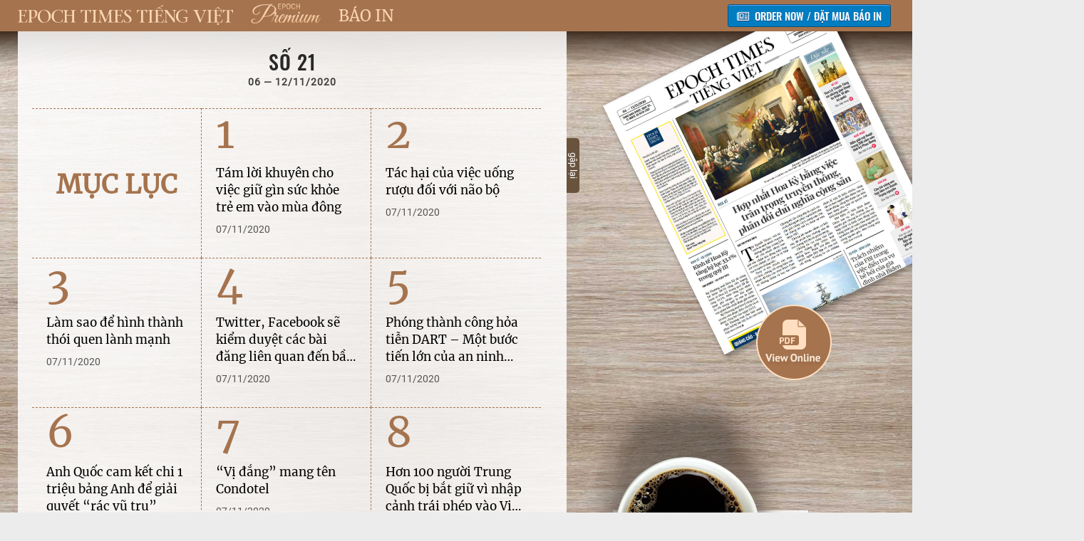

--- FILE ---
content_type: text/css
request_url: https://www.epochtimesviet.com/wp-content/themes/etv4dt/assets/css/genericons.css
body_size: 31217
content:
/**

	Genericons

*/


/* IE8 and below use EOT and allow cross-site embedding. 
   IE9 uses WOFF which is base64 encoded to allow cross-site embedding.
   So unfortunately, IE9 will throw a console error, but it'll still work.
   When the font is base64 encoded, cross-site embedding works in Firefox */
   @font-face {
    font-family: "Genericons";
    src: url("./Genericons.eot?") format("embedded-opentype");
    font-weight: normal;
    font-style: normal;
  }
  
  @font-face {
    font-family: "Genericons";
    src: url("[data-uri]") format("woff"),
         url("./Genericons.woff2") format("woff2"),
         url("./Genericons.ttf") format("truetype"),
         url("./Genericons.svg#Genericons") format("svg");
    font-weight: normal;
    font-style: normal;
  }
  
  @media screen and (-webkit-min-device-pixel-ratio:0) {
    @font-face {
      font-family: "Genericons";
      src: url("./Genericons.svg#Genericons") format("svg");
    }
  }
  
  
  /**
   * All Genericons
   */
  
  .genericon {
      font-size: 16px;
      vertical-align: top;
      text-align: center;
      -moz-transition: color .1s ease-in 0;
      -webkit-transition: color .1s ease-in 0;
      display: inline-block;
      font-family: "Genericons";
      font-style: normal;
      font-weight: normal;
      font-variant: normal;
      line-height: 1;
      text-decoration: inherit;
      text-transform: none;
      -moz-osx-font-smoothing: grayscale;
      -webkit-font-smoothing: antialiased;
      speak: none;
  }
  
  
  /**
   * Helper classes
   */
  
  .genericon-rotate-90 {
      -webkit-transform: rotate(90deg);
      -moz-transform: rotate(90deg);
      -ms-transform: rotate(90deg);
      -o-transform: rotate(90deg);
      transform: rotate(90deg);
      filter: progid:DXImageTransform.Microsoft.BasicImage(rotation=1);
  }
  
  .genericon-rotate-180 {
      -webkit-transform: rotate(180deg);
      -moz-transform: rotate(180deg);
      -ms-transform: rotate(180deg);
      -o-transform: rotate(180deg);
      transform: rotate(180deg);
      filter: progid:DXImageTransform.Microsoft.BasicImage(rotation=2);
  }
  
  .genericon-rotate-270 {
      -webkit-transform: rotate(270deg);
      -moz-transform: rotate(270deg);
      -ms-transform: rotate(270deg);
      -o-transform: rotate(270deg);
      transform: rotate(270deg);
      filter: progid:DXImageTransform.Microsoft.BasicImage(rotation=3);
  }
  
  .genericon-flip-horizontal {
      -webkit-transform: scale(-1, 1);
      -moz-transform: scale(-1, 1);
      -ms-transform: scale(-1, 1);
      -o-transform: scale(-1, 1);
      transform: scale(-1, 1);
  }
  
  .genericon-flip-vertical {
      -webkit-transform: scale(1, -1);
      -moz-transform: scale(1, -1);
      -ms-transform: scale(1, -1);
      -o-transform: scale(1, -1);
      transform: scale(1, -1);
  }
  
  
  /**
   * Individual icons
   */
  
  .genericon-ETV-cast:before { content: "\f1bf"; }
  .genericon-ETV-chat:before { content: "\f1c2"; }
  .genericon-ETV-share:before { content: "\f1c3"; }
  .genericon-attachment:before { content: "\f100"; }
  .genericon-audio:before { content: "\f101"; }
  .genericon-book:before { content: "\f102"; }
  .genericon-book_open:before { content: "\f1c6"; }
  .genericon-bookmark:before { content: "\f1c4"; }
  .genericon-bright:before { content: "\f1c8"; }
  .genericon-bright-print:before { content: "\f1bc"; }
  .genericon-bright-print-solid:before { content: "\f1bd"; }
  .genericon-broadcast:before { content: "\f1bb"; }
  .genericon-bx_user:before { content: "\f1b8"; }
  .genericon-cart:before { content: "\f103"; }
  .genericon-chat:before { content: "\f104"; }
  .genericon-checkmark:before { content: "\f105"; }
  .genericon-close:before { content: "\f106"; }
  .genericon-close-alt:before { content: "\f107"; }
  .genericon-cloud-download:before { content: "\f108"; }
  .genericon-cloud-upload:before { content: "\f109"; }
  .genericon-collapse:before { content: "\f10a"; }
  .genericon-comment:before { content: "\f10b"; }
  .genericon-deals:before { content: "\f1c0"; }
  .genericon-digg:before { content: "\f10c"; }
  .genericon-document:before { content: "\f10d"; }
  .genericon-dot:before { content: "\f10e"; }
  .genericon-downarrow:before { content: "\f10f"; }
  .genericon-download:before { content: "\f110"; }
  .genericon-draggable:before { content: "\f111"; }
  .genericon-dropbox:before { content: "\f112"; }
  .genericon-dropdown:before { content: "\f113"; }
  .genericon-dropdown-left:before { content: "\f114"; }
  .genericon-edit:before { content: "\f115"; }
  .genericon-ellipsis:before { content: "\f116"; }
  .genericon-emg-Arts:before { content: "\f117"; }
  .genericon-emg-Business:before { content: "\f118"; }
  .genericon-emg-China:before { content: "\f119"; }
  .genericon-emg-Editors-pick:before { content: "\f11a"; }
  .genericon-emg-Entertainment:before { content: "\f11b"; }
  .genericon-emg-Featured:before { content: "\f11c"; }
  .genericon-emg-Food:before { content: "\f19f"; }
  .genericon-emg-HamburgerM:before { content: "\f191"; }
  .genericon-emg-Home:before { content: "\f192"; }
  .genericon-emg-Life:before { content: "\f193"; }
  .genericon-emg-More:before { content: "\f18c"; }
  .genericon-emg-MoreArrow:before { content: "\f19e"; }
  .genericon-emg-Newsletter:before { content: "\f11d"; }
  .genericon-emg-Opinion:before { content: "\f11e"; }
  .genericon-emg-Play-Icon:before { content: "\f18b"; }
  .genericon-emg-Politics:before { content: "\f11f"; }
  .genericon-emg-Premium:before { content: "\f1a1"; }
  .genericon-emg-PrintEdition:before { content: "\f120"; }
  .genericon-emg-Printer:before { content: "\f18d"; }
  .genericon-emg-Science:before { content: "\f121"; }
  .genericon-emg-SpecialSeries:before { content: "\f122"; }
  .genericon-emg-Sports:before { content: "\f194"; }
  .genericon-emg-Today-Headlines:before { content: "\f123"; }
  .genericon-emg-TopStories:before { content: "\f195"; }
  .genericon-emg-US:before { content: "\f124"; }
  .genericon-emg-Video:before { content: "\f196"; }
  .genericon-emg-Wellness:before { content: "\f125"; }
  .genericon-emg-World:before { content: "\f126"; }
  .genericon-emg-car:before { content: "\f1ab"; }
  .genericon-emg-cmt:before { content: "\f1ae"; }
  .genericon-emg-comment:before { content: "\f1a2"; }
  .genericon-emg-comment-2:before { content: "\f1b3"; }
  .genericon-emg-donate:before { content: "\f19a"; }
  .genericon-emg-eet-logo:before { content: "\f19b"; }
  .genericon-emg-eet-logo-desktop:before { content: "\f1c5"; }
  .genericon-emg-flipboard:before { content: "\f1a0"; }
  .genericon-emg-font-bigger:before { content: "\f18e"; }
  .genericon-emg-font-smaller:before { content: "\f18f"; }
  .genericon-emg-game:before { content: "\f1b0"; }
  .genericon-emg-gplus:before { content: "\f127"; }
  .genericon-emg-hamburger:before { content: "\f128"; }
  .genericon-emg-heart:before { content: "\f1ac"; }
  .genericon-emg-list:before { content: "\f1a6"; }
  .genericon-emg-quote-after:before { content: "\f198"; }
  .genericon-emg-quote-before:before { content: "\f199"; }
  .genericon-emg-save:before { content: "\f1a7"; }
  .genericon-emg-saved:before { content: "\f1a8"; }
  .genericon-emg-search:before { content: "\f129"; }
  .genericon-emg-share:before { content: "\f19c"; }
  .genericon-emg-share-2:before { content: "\f1a3"; }
  .genericon-emg-share-3:before { content: "\f1a5"; }
  .genericon-emg-share-4:before { content: "\f1b4"; }
  .genericon-emg-share2:before { content: "\f1af"; }
  .genericon-emg-social-close:before { content: "\f1a9"; }
  .genericon-emg-social-open:before { content: "\f1aa"; }
  .genericon-emg-subscribe:before { content: "\f19d"; }
  .genericon-epochTV:before { content: "\f1b9"; }
  .genericon-epochcast_volume:before { content: "\f1c7"; }
  .genericon-expand:before { content: "\f12a"; }
  .genericon-external:before { content: "\f12b"; }
  .genericon-eye:before { content: "\f1b5"; }
  .genericon-facebook:before { content: "\f12c"; }
  .genericon-facebook-alt:before { content: "\f12d"; }
  .genericon-fastforward:before { content: "\f12e"; }
  .genericon-feed:before { content: "\f12f"; }
  .genericon-flag:before { content: "\f130"; }
  .genericon-fullscreen:before { content: "\f131"; }
  .genericon-googleplus:before { content: "\f132"; }
  .genericon-handset:before { content: "\f133"; }
  .genericon-heart:before { content: "\f134"; }
  .genericon-help:before { content: "\f135"; }
  .genericon-hide:before { content: "\f136"; }
  .genericon-hierarchy:before { content: "\f137"; }
  .genericon-home:before { content: "\f138"; }
  .genericon-hongkong:before { content: "\f1c1"; }
  .genericon-image:before { content: "\f139"; }
  .genericon-info:before { content: "\f13a"; }
  .genericon-instagram:before { content: "\f13b"; }
  .genericon-italic:before { content: "\f13c"; }
  .genericon-key:before { content: "\f13d"; }
  .genericon-leftarrow:before { content: "\f13e"; }
  .genericon-link:before { content: "\f13f"; }
  .genericon-linkedin:before { content: "\f140"; }
  .genericon-linkedin-alt:before { content: "\f141"; }
  .genericon-location:before { content: "\f142"; }
  .genericon-lock:before { content: "\f143"; }
  .genericon-mail:before { content: "\f144"; }
  .genericon-maximize:before { content: "\f145"; }
  .genericon-menu:before { content: "\f146"; }
  .genericon-microphone:before { content: "\f147"; }
  .genericon-minimize:before { content: "\f148"; }
  .genericon-minus:before { content: "\f149"; }
  .genericon-month:before { content: "\f14a"; }
  .genericon-move:before { content: "\f14b"; }
  .genericon-next:before { content: "\f14c"; }
  .genericon-notice:before { content: "\f14d"; }
  .genericon-paintbrush:before { content: "\f14e"; }
  .genericon-parler:before { content: "\f1ad"; }
  .genericon-path:before { content: "\f14f"; }
  .genericon-pause:before { content: "\f150"; }
  .genericon-phone:before { content: "\f151"; }
  .genericon-picture:before { content: "\f152"; }
  .genericon-pinned:before { content: "\f153"; }
  .genericon-pinterest:before { content: "\f154"; }
  .genericon-pinterest-alt:before { content: "\f155"; }
  .genericon-play:before { content: "\f156"; }
  .genericon-play-button:before { content: "\f1be"; }
  .genericon-plus:before { content: "\f157"; }
  .genericon-pocket:before { content: "\f158"; }
  .genericon-previous:before { content: "\f159"; }
  .genericon-print:before { content: "\f15a"; }
  .genericon-quote:before { content: "\f15b"; }
  .genericon-rating-empty:before { content: "\f15c"; }
  .genericon-rating-full:before { content: "\f15d"; }
  .genericon-rating-half:before { content: "\f15e"; }
  .genericon-reddit:before { content: "\f15f"; }
  .genericon-refresh:before { content: "\f160"; }
  .genericon-reply:before { content: "\f161"; }
  .genericon-reply-alt:before { content: "\f162"; }
  .genericon-reply-single:before { content: "\f163"; }
  .genericon-rewind:before { content: "\f164"; }
  .genericon-rightarrow:before { content: "\f165"; }
  .genericon-search:before { content: "\f166"; }
  .genericon-send-to-phone:before { content: "\f167"; }
  .genericon-send-to-tablet:before { content: "\f168"; }
  .genericon-show:before { content: "\f169"; }
  .genericon-shuffle:before { content: "\f16a"; }
  .genericon-sitemap:before { content: "\f16b"; }
  .genericon-skip-ahead:before { content: "\f16c"; }
  .genericon-skip-back:before { content: "\f16d"; }
  .genericon-skype:before { content: "\f16e"; }
  .genericon-spam:before { content: "\f16f"; }
  .genericon-spotify:before { content: "\f170"; }
  .genericon-star:before { content: "\f171"; }
  .genericon-stop:before { content: "\f172"; }
  .genericon-stumbleupon:before { content: "\f190"; }
  .genericon-subscribe:before { content: "\f173"; }
  .genericon-subscribed:before { content: "\f174"; }
  .genericon-summary:before { content: "\f175"; }
  .genericon-tablet:before { content: "\f176"; }
  .genericon-tag:before { content: "\f177"; }
  .genericon-time:before { content: "\f178"; }
  .genericon-top:before { content: "\f179"; }
  .genericon-trash:before { content: "\f17a"; }
  .genericon-tumblr:before { content: "\f17b"; }
  .genericon-twitter:before { content: "\f17c"; }
  .genericon-unapprove:before { content: "\f17d"; }
  .genericon-unsubscribe:before { content: "\f17e"; }
  .genericon-unzoom:before { content: "\f17f"; }
  .genericon-uparrow:before { content: "\f180"; }
  .genericon-user:before { content: "\f181"; }
  .genericon-video:before { content: "\f182"; }
  .genericon-videocamera:before { content: "\f183"; }
  .genericon-vimeo:before { content: "\f184"; }
  .genericon-warning:before { content: "\f185"; }
  .genericon-website:before { content: "\f186"; }
  .genericon-week:before { content: "\f187"; }
  .genericon-wordpress:before { content: "\f188"; }
  .genericon-youtube:before { content: "\f189"; }
  .genericon-zoom:before { content: "\f18a"; }
  
  
  
  
  

--- FILE ---
content_type: text/css
request_url: https://www.epochtimesviet.com/src/Presentation/assets/css/font-archivo-narrow.css
body_size: -460
content:
@font-face {
    font-family: 'Archivo Narrow';
    src: url(/src/Presentation/assets/fonts/ArchivoNarrow/ArchivoNarrow-Regular.ttf);
    font-weight: 400;
    font-display: swap;
}

@font-face {
    font-family: 'Archivo Narrow';
    src: url(/src/Presentation/assets/fonts/ArchivoNarrow/ArchivoNarrow-Italic.ttf);
    font-weight: 400;
    font-style: italic;
    font-display: swap;
}

@font-face {
    font-family: 'Archivo Narrow';
    src: url(/src/Presentation/assets/fonts/ArchivoNarrow/ArchivoNarrow-Medium.ttf);
    font-weight: 500;
    font-display: swap;
}

@font-face {
    font-family: 'Archivo Narrow';
    src: url(/src/Presentation/assets/fonts/ArchivoNarrow/ArchivoNarrow-MediumItalic.ttf);
    font-weight: 500;
    font-style: italic;
    font-display: swap;
}

@font-face {
    font-family: 'Archivo Narrow';
    src: url(/src/Presentation/assets/fonts/ArchivoNarrow/ArchivoNarrow-SemiBold.ttf);
    font-weight: 600;
    font-display: swap;
}

@font-face {
    font-family: 'Archivo Narrow';
    src: url(/src/Presentation/assets/fonts/ArchivoNarrow/ArchivoNarrow-SemiBoldItalic.ttf);
    font-weight: 600;
    font-style: italic;
    font-display: swap;
}

@font-face {
    font-family: 'Archivo Narrow';
    src: url(/src/Presentation/assets/fonts/ArchivoNarrow/ArchivoNarrow-Bold.ttf);
    font-weight: 700;
    font-display: swap;
}

@font-face {
    font-family: 'Archivo Narrow';
    src: url(/src/Presentation/assets/fonts/ArchivoNarrow/ArchivoNarrow-BoldItalic.ttf);
    font-weight: 700;
    font-style: italic;
    font-display: swap;
}

:root {
    --font-archivo-narrow: "Archivo Narrow", sans-serif;
}

.font-archivo-narrow {
    font-family: var(--font-archivo-narrow);
}

--- FILE ---
content_type: text/css
request_url: https://www.epochtimesviet.com/src/Presentation/assets/css/font-news-cycle.css
body_size: -529
content:
@font-face {
    font-family: 'News Cycle';
    src: url(/src/Presentation/assets/fonts/NewsCycle/NewsCycle-Regular.ttf);
    font-weight: 400;
    font-display: swap;
}

@font-face {
    font-family: 'News Cycle';
    src: url(/src/Presentation/assets/fonts/NewsCycle/NewsCycle-Bold.ttf);
    font-weight: 700;
    font-display: swap;
}

:root {
    --font-news-cycle: "News Cycle", sans-serif;
}

.font-news-cycle {
    font-family: var(--font-news-cycle);
}

--- FILE ---
content_type: text/css
request_url: https://www.epochtimesviet.com/wp-content/themes/etv4dt/edition/css/main-style-static_version-20240805010850.css
body_size: 6540
content:
/*@import url('https://fonts.googleapis.com/css?family=Roboto:300,400,400i,500,500i,700,700i');*/
@font-face {
    font-family: 'DiDot';
    font-display: swap;
    src: local('DiDot'), url('../../assets/fonts/Didot.ttc');
}

* {
    box-sizing: border-box;
}

html,
body,
div,
span,
applet,
object,
iframe,
h1,
h2,
h3,
h4,
h5,
h6,
p,
blockquote,
pre,
abbr,
acronym,
address,
big,
cite,
code,
del,
dfn,
em,
font,
img,
ins,
kbd,
q,
s,
samp,
small,
strike,
strong,
sub,
sup,
tt,
var,
b,
u,
i,
center,
dl,
dt,
dd,
ol,
ul,
li,
fieldset,
form,
label,
legend,
table,
caption,
tbody,
tfoot,
thead,
tr,
th,
td {
    margin: 0;
    padding: 0;
    border: 0;
    outline: 0;
    font-size: 100%;
    vertical-align: baseline;
    background: transparent;
}

html {
    font-family: 'Roboto Regular', sans-serif;
    background-color: #ececec;
}

body {
    margin: 0;
    background: #443427;
}

ul.unstyles,
ol.unstyles {
    padding-left: 0;
    margin: 0;
    list-style: none;
}

.edition-main footer {
    background-color: #12192B;
}

.edition footer .logo img {
    max-width: 350px;
}

footer .container {
    text-align: center;
}

footer .copyright {
    padding-top: 50px;
    padding-bottom: 50px;
    border-top: none;
    clear: both;
}

footer .copyright .text p {
    color: #CCC;
    line-height: 24px;
}


/* HEADER */
/* --------------------------------------------------------------------------- */
header.premium {
    background-color: rgb(96 59 33 / 93%);
    position: absolute;
    left: 0;
    display: inline-block;
    width: 100%;
    z-index: 10;
    padding: 0;
    transition: background .3s, border .3s, border-radius .3s, box-shadow .3s;
}
header.premium.fixed {
    position: fixed;
    top: 0;
    animation: smoothScroll 1s forwards;
    right: 0;
    z-index: 2;
}
@keyframes smoothScroll {
    0% {
        transform: translateY(-40px);
    }

    100% {
        transform: translateY(0px);
    }
}
header.premium .navbar-default {
    background-color: transparent;
    border: 0;
    margin: 0;
}
header.premium .navbar-header {
    display: -webkit-box;
    display: -webkit-flex;
    display: -ms-flexbox;
    display: flex;
    align-items: center;
    justify-content: center;
    flex-wrap: wrap;
    width: 100%;
    margin: 0;
}
header.premium .navbar-default .navbar-brand {
    margin: 0;
    padding: 10px 0 10px 0;
}
header.premium .navi {
    display: -webkit-box;
    display: -webkit-flex;
    display: -ms-flexbox;
    display: flex;
    align-items: center;
}
header.premium .navi>li {
    display: inline-block;
    text-align: center;
    float: none;
    margin-left: 15px;
    padding: 0 5px;
}
header.premium .navi>li.dropdown {
    display: -webkit-box;
    display: -webkit-flex;
    display: -ms-flexbox;
    display: flex;
    align-items: center;
    cursor: pointer;
}
header.premium .navi>li.dropdown span.caret {
    margin-left: 7px;
}
header.premium .navi>li a,
header.premium .navi>li a:focus {
    color: #FCD6B3;
    font-size: 16px;
    font-family: "Roboto Regular", Arial;
    line-height: 26px;
    padding: 2px 5px;
    white-space: nowrap;
}
header.premium .navi>li.dropdown span.caret,
header.premium .navi>li.dropdown span.dropdown-toggle {
    color: #FCD6B3;
    white-space: nowrap;
    cursor: pointer;
}
header.premium .navbar-default .navbar-nav>li>a:hover {
    color: #FCD6B3;
}
header.premium .navbar-default .navbar-nav>li>a.subs-button:hover {
    background-color: #3a93fb;
}
header.premium nav.navbar li.dropdown ul.dropdown-menu {
    background-color: #FCD6B3;
    border-top: 1px solid #ddd !important;
    margin-top: 12px;
    padding: 0 0 5px 0;
}
header.premium .navi>li ul.dropdown-menu a {
    color: #443427;
    border-bottom: 1px solid #533f32;
    padding: 4px 0;
    text-transform: unset;
}
header.premium .navi>li ul.dropdown-menu li:last-child a {
    border-bottom: 0!important;
}
header.premium .navi>li ul.dropdown-menu li {
    padding: 0 10px;
}
header.premium .dropdown-menu>li:focus a,
header.premium .dropdown-menu>li:hover a,
header.premium nav.navbar li.dropdown ul.dropdown-menu > li a:hover,header.premium .nav.navbar li.dropdown ul.dropdown-menu > li a:focus
 {
    color: #81502c !important;
    background-color: transparent;
    text-decoration: unset;
}
header.premium .align_center {
    max-width: 1260px;
    margin: 0 auto;
    padding: 0 15px;
    background: none;
    display: -webkit-box;
    display: -webkit-flex;
    display: -ms-flexbox;
    display: flex;
    align-items: center;
    justify-content: left;
    flex-wrap: wrap;
}

header.premium .logo {
    display: inline-block;
    margin: 0;
    padding-top: 4px;
    margin-right: 15px;
}

header.premium .logo img {
    width: auto;
}

header.premium .logo a {
    line-height: 0;
}

header.premium .align_center .navi {
    display: inline-block;
    /*width: calc(100% - 445px);*/
    padding-top: 0px;
    text-align: center;
    vertical-align: top;
}

header.premium .align_center .navi .menu {
    display: -webkit-box;
    display: -webkit-flex;
    display: -ms-flexbox;
    display: flex;
    position: relative;
    left: 5px;
    align-items: center;
    flex-wrap: wrap;
}

header.premium .navi ul.menu>li {
    display: inline-block;
    text-align: center;
    float: left;
    margin-right: 15px;
}
header.premium .navi ul.menu>li:last-child {
    margin-right: 0;
}
header.premium li.has_dropdown>a:after {
    content: "";
    position: relative;
    top: 14px;
    left: 5px;
    width: 0;
    height: 0;
    border-left: 7px solid transparent;
    border-right: 7px solid transparent;
    border-top: 7px solid #FCD6B3;
}

header.premium li.has_dropdown:hover ul.dropdown {
    display: block;
}

ul.dropdown {
    width: 222px;
    text-align: left;
    background: #FCD6B3;
    position: relative;
    top: 9px;
    left: -9px;
    padding: 10px 10px 20px;
    display: none;
}

header.premium .navi ul>li a {
    color: #FCD6B3;
    font-family: "Roboto Regular", Arial;
    font-size: 15px;
    margin: 0 5px;
    text-transform: uppercase;
}
header.premium .navi>li:hover span,
header.premium .navi >li a:hover,
header.premium .navi >li a.active {
    text-decoration: underline;
    text-underline-position: under;
}

header.premium .navi ul.dropdown li {
    list-style-type: none;
    border-bottom: 1px solid #271b11;
}

header.premium .navi ul.dropdown li a {
    color: #271b11
}

header.premium .subs_login {
    display: inline-block;
    width: 220px;
    float: right;
    line-height: 47px;
    text-align: center;
    position: relative;
}

header.premium .subs_login .anonymous {
    display: none;
}

header.premium .subs_login .beta {
    display: inline-block;
    font-size: 16px;
    line-height: 27px;
    border: 1px solid #f8d5b7;
    border-radius: 4px;
    color: #f8d5b7;
    padding: 0 18px;
    position: absolute;
    top: 8px;
    right: 20px;
}

header.premium .subs_login .subscribe {
    background: #f8d5b7;
    border-radius: 3px;
    width: 114px;
    display: inline-block;
    height: 30px;
    line-height: 30px;
    font-size: 16px;
    font-weight: bold;
    position: relative;
    top: -1px;
}

header.premium .subs_login .subscribe a,
header.premium .subs_login .subscribe a:visited {
    color: #000;
}

header.premium .subs_login .login a,
header.premium .subs_login .login a:visited {
    font-size: 16px;
    color: #f8d5b7;
    padding-left: 18px;
}

header.premium .subs_login .after_login {
    color: #f8d5b7;
    width: 200px;
    float: right;
    text-align: right;
    padding-right: 30px;
    position: relative;
}

header.premium .by-subscribe-online {
    position: relative;
    float: right;
}


header.premium .subs-online.for12months {
    right: 0;
    width: 220px;
}

header.premium .subs-online.for6months {
    width: 210px;
}

header.premium .subs-online.subscription {
    width: 250px;
}

header.premium .subs-button {
    box-shadow: inset 0px 1px 0px 0px #54a3f7;
    background-color: #007dc1;
    border-radius: 3px;
    border: 1px solid #124d77;
    display: inline-block;
    cursor: pointer;
    color: #ffffff !important;
    font: 500 15px/26px Oswald, 'Roboto Bold', Arial !important;
    padding: 2px 12px !important;
    text-decoration: none;
    text-shadow: 0px 1px 0px #154682;
    text-align: center;
    text-transform: uppercase;
}

header.premium .subs-button:hover {
    background-color: #0061a7;
    text-decoration: none !important;
}

header.premium .subs-button:active {
    position: relative;
    top: 1px;
    text-decoration: none;
}


/* MAIN CONTAINER */
/* --------------------------------------------------------------------------- */

body.edition-main header.premium ul.menu>li:first-child a {
    position: relative;
}

body.edition-main header.premium ul.menu>li:first-child>a:before {
    content: '';
    display: inline-block;
    position: absolute;
    bottom: -2px;
    left: 0;
    width: 100%;
    border-bottom: 1px solid;
}

body.edition-main .main {
    text-align: center;
    /*background: #443427;
    background-image: url(/images/editions/frontpage_gradient.jpg);
    background-repeat: repeat-x;
    background-position: left top;
    background-size: auto;*/
    -webkit-font-smoothing: antialiased;
    -moz-osx-font-smoothing: grayscale;
}

body.edition-main .main_container {
    background: url(/images/premium/premium-home-bg.jpeg) no-repeat right top;
    background-size: 100% auto;
    position: relative;
    display: inline-block;
    text-align: left;
    width: 100%;
    min-height: 700px;
}

body.edition-main .main_container .top_container {
    width: 100%;
    max-width: 1140px;
    float: none;
    margin: auto;
    display: block;
    padding-bottom: 15px;
    position: relative;
}

body.edition-main .main_container .top_newest {
    padding: 50px 0;
}

body.edition-main .main_container .container {
    max-width: 1260px;
    margin: 0 auto;
}
body.edition-main .main_container .slick-slider-premium .container {
    max-width: 1376px;
    margin: 0 auto;
}
body.edition-main .main_container .top_newest .logo-page {
    padding: 35px 0;
    display: -webkit-box;
    display: -webkit-flex;
    display: -ms-flexbox;
    display: flex;
    align-items: center;
}
body.edition-main .main_container .top_newest .logo-page img{
    width: 100%;
    max-width: 240px;
    height: auto;
}

body.edition-main .main_container .container .logo {
    padding-top: 50px;
}
body.edition-main .main_container .top_container.container .logo {
    margin-bottom: 30px;
}

body.edition-main .main_container .container .logo a {
    display: inline-block;
    width: 264px;
    height: 71px;
    background: url(/images/editions/frontpage_logo.png) no-repeat left top;
    background-size: 100% 100%;
    font-size: 0;
}

body.edition-main .main_container .content {
    padding: 10px 0;
    color: #fff;
}

.logo_section_title .epoch_premium.logo {
    background: url(/images/editions/frontpage_logo.png) no-repeat left top;
    background-size: 100% 100%;
    display: inline-block;
    vertical-align: top;
    width: 214px;
    height: 60px;
    font-size: 0;
    margin: 40px 0 0 0;
    padding: 0;
}


/* MIDDLE CONTAINER */
/* --------------------------------------------------------------------------- */
.main_container .middle_container {
    background-color: rgb(73 54 41 / 62%);
    display: block;
    padding: 0;
}

/* premium introduce slider */

.premium-introduce-slider {
    max-width: 680px;
    max-height: 305px;
}
.edition-main .slick-slider-premium ul li,
.premium-introduce-slider .item {
    display: table-column;
}
.premium-introduce-slider .item .newest_edition {
    display: -webkit-box;
    display: -webkit-flex;
    display: -ms-flexbox;
    display: flex;
}
.premium-introduce-slider .slick-dots {
    bottom: 0;
}
.premium-introduce-slider .slick-dots li button:before {
    color: #eee;
}
.premium-introduce-slider .slick-dots li.slick-active button:before {
    color: #ffffff;
}

/* Premium slider */
.slick-slider-premium .linklistcatclass {
    display: none;
}
.edition-main .slick-slider-premium {
    background-color: transparent;
    padding: 0;
    margin: 0;
}
.edition-main .slick-slider-premium ul {
    padding: 0 32px;
    max-height: 270px;
    overflow: hidden;
}
.edition-main .slick-slider-premium .container {
    max-height: unset;
    overflow: hidden;
}
.edition-main .slick-slider-premium ul li {
    margin: 0 10px;
    overflow: hidden;
    padding: 0;
}
.edition-main .slick-slider-premium ul li a {
    color: #FCD6B3;
    text-align: center;
    margin-bottom: 10px;
    display: block;
}
.edition-main .slick-slider-premium img {
    width: 204px;
    height: 224px;
    display: block;
    margin: auto;
}
.edition-main .slick-slider-premium .slick-prev::before, .edition-main .slick-slider-premium .slick-next::before {
    border: solid white;
    border-width: 0 2px 2px 0;
}
.edition-main .slick-slider-premium .slick-prev{
    left: 6px;
}
.edition-main .slick-slider-premium .slick-next {
    right: 21px;
}
/* Manage category */
.mag_categories {
    margin-top: 65px;
    border-top: 1px solid #745B47;
    position: relative;
    padding-top: 30px;
    margin-bottom: 20px;
    background-color: transparent;
}
.mag_categories .one_mag_cat {
    position: relative;
}

.mag_categories .one_mag_cat .linklist {
    border-top: 0;
    padding-top: 0px;
}
.mag_categories h1 {
    color: #efcbac;
    top: -40px;
    background-color: rgb(76 58 45 / 96%);
}

.one_mag_cat .LinkLibraryCat ul li a {
    color: #FCD6B3;
}
.one_mag_cat .LinkLibraryCat ul li .link-name {
    padding-left: 15px;
    white-space: nowrap;
}
.one_mag_cat .freq {
    color: #FCD6B3;
}
/* Edition Van hoa nghe thuat - home page */
.edition-main .bright {
    padding-bottom: 50px;
}
.edition-main .premium-home-style .logo_section_title {
    margin-bottom: 35px;
}
.edition-main .premium-home-style .logo_section_title .epoch_premium.text {
    color: #ffdcbb;
}
.edition-main .main-post-inner {
    margin-bottom: 36px;
}
.edition-main .main-post-inner article {
    display: -webkit-box;
    display: -webkit-flex;
    display: -ms-flexbox;
    display: flex;
    font: 400 18px/26px 'Merriweather', 'Roboto Bold', sans-serif;
}
.edition-main .main-post-inner article h3{
    font-family: merriweather,roboto bold,sans-serif;
    line-height: 32px;
    font-size: 24px;
    text-transform: none;
}
.edition-main .premium-home-style .suggested {
    display: none;
}
.edition-main .main-post-inner article figure {
    width: 49%;
}
.edition-main .premium-home-style .item:nth-child(4n+1) {
    clear: both;
}
.edition-main .premium-home-style .grid-item .grid-item-img {
    padding-bottom: 65%;
    overflow: hidden;
}
.edition-main .premium-home-style .grid-item .grid-item-img a {
    display: block;
    position: absolute;
    height: 100%;
    width: 100%;
}
.edition-main .main-post-inner article .post-info {
    flex: 1;
    padding-left: 15px;
}
.edition-main .premium-home-style a,.edition-main .premium-home-style .post-info .excerpt {
    color:  #FCD6B3;;
}
.edition-main .premium-home-style p.post-info-meta{
    margin-bottom: 10px;
    text-transform: uppercase;
}
.edition-main .premium-home-style .main-post-inner .post-info h3 {
    margin: 0 0 10px 0;
}
.edition-main .premium-home-style .font-common {
    margin: 10px 0 5px;
}
.edition-main .premium-home-style .main-post-inner:hover .post-info h3 a, .edition-main .premium-home-style .post-info p{
    color: #ffdcbb;
}
.edition-main .premium-home-style  .post-meta {
    font-size: 12px;
    font-style: italic;
}
.edition-main .premium-home-style .post-info .excerpt {
    font-size: 15px;
}



/* PREMIUM INFORGRAPHICS */
.premium_infograp {
    background: url(/images/editions/Infographic_BG.jpeg) no-repeat top right;
    background-color: #12192b;
    position: relative;
    z-index: 1;
    width: 100%;
    padding: 50px 0;
    /*margin-bottom: 50px;*/
    border-radius: 4px;
    min-height: 800px;
    background-size: cover;
}
.premium_infograp .main-post-inner {
    margin-bottom: 36px;
}

/* NEWEST EDITION */
/* --------------------------------------------------------------------------- */
.newest_edition {
    text-align: left;
    display: table;
}

.newest_edition .newest_image img {
    width: 275px;
    box-shadow: 8px 8px 1px #444;
    vertical-align: top;
    margin-bottom: 0;
    border: 1px solid #444;
    height: 100%;   
}
.newest_edition .newest-magazine {
    padding: 4px 9px 2px;
    border-radius: 2px;
    background-color: #FCD6B3;
    color: #443427;
    font-size: 14px;
    letter-spacing: 0;
    line-height: 18px;
    font-weight: bold;
    margin-bottom: 15px;
    margin-right: 10px;
    text-transform: uppercase;
    max-width: fit-content;
}
.newest_edition .newest_info {
    padding-top: 24px;
    padding-left: 28px;
}

.newest_edition .newest_title h3 {
    font-family: 'Merriweather', 'Roboto Bold', sans-serif;
    line-height: 32px;
    font-size: 24px;
    text-transform: uppercase;
    margin-bottom: 15px;
}

.newest_edition .newest_title a {
    color: #FCD6B3;
}

.newest_edition .newest_desc {
    padding-top: 10px;
}

.newest_edition .newest_desc,
.newest_edition .newest_desc p,
.newest_edition .newest_desc div {
    display: -webkit-box;
    -webkit-box-orient: vertical;
    overflow: hidden;
    text-overflow: ellipsis;
    -webkit-line-clamp: 5;
    max-height: 121px;
    color: #FCD6B3;
    font-family: 'Merriweather','Roboto Bold',sans-serif;
    font-size: 16px;
    letter-spacing: 0;
    line-height: 24px;
    margin-bottom: 14px;
    padding: 0;
}

.newest_edition .newest_desc div {
    margin-bottom: 10px;
}
.edition-main .newest_edition .read_more_cat {
    text-align: left;
    border: 0;
    margin: 0;
}
/* PREMIUM BAO IN */
/* --------------------------------------------------------------------------- */
.premium_BAOIN {
    width: 100%;
    background-color: rgb(234, 213, 192);
    background-image: url(/images/editions/bg-paper.jpg);
    padding: 30px 80px 60px 100px;
    margin-top: 50px;
    margin-bottom: 50px;
    border-radius: 4px;
}

.premium_BAOIN .logo_section_title {
    margin-bottom: 30px;
    padding-top: 24px;
}

.premium_BAOIN .logo_section_title .epoch_premium.logo {
    background: url(/images/editions/premiumlogo_brown.png) no-repeat left top;
    background-size: 100% 100%;
    display: inline-block;
    vertical-align: top;
    width: 139px;
    height: 40px;
    font-size: 0;
    margin: 0;
}

.premium_BAOIN .logo_section_title .print_editions.logo {
    background: url(/images/editions/BookX2.png) no-repeat left top;
    background-size: 100% 100%;
    display: inline-block;
    vertical-align: top;
    height: 50px;
    width: 87px;
    font-size: 0;
}

.logo_section_title .epoch_premium.text {
    margin-left: 12px;
    padding-left: 12px;
    border-left: 1px solid #D7C1B0;
    color: #93745C;
    font-family: Merriweather, 'Roboto Bold', sans-serif;
    font-size: 32px;
    letter-spacing: -0.4px;
    line-height: 30px;
    display: inline-block;
    vertical-align: bottom;
    text-transform: uppercase;
}

.premium_BAOIN .logo_section_title .epoch_premium.text a {
    color: #93745C;
    font-family: Merriweather, 'Roboto Bold', sans-serif;
    font-size: 32px;
}

.premium_BAOIN .logo_section_title .print_editions.text {
    margin-left: 5px;
    color: #93745C;
    font-family: Merriweather, 'Roboto Bold', sans-serif;
    font-size: 28px;
    letter-spacing: -0.4px;
    display: inline-block;
    vertical-align: bottom;
    text-transform: uppercase;
    padding: 10px 0 0 8px;
}


/* XEM THEM */
.premium_BAOIN .read_more_cat {
    clear: both;
    display: inline-block;
    width: 100%;
    margin-top: 15px;
    margin-bottom: 29px;
    padding-top: 6px;
    text-align: center;
}

.premium_BAOIN .read_more_cat a {
    color: #000;
    font-size: 14px;
    font-family: 'Roboto Regular';
    line-height: 18px;
    font-weight: 400;
}

.premium_BAOIN .read_more_cat .arrow_right {
    border: solid black;
    border-width: 0 1px 1px 0;
    display: inline-block;
    padding: 4px;
    margin-left: 7px;
    transform: rotate(-45deg);
    -webkit-transform: rotate(-45deg);
}

/* BAO IN POSTS */
.BAOIN_left {
    padding: 0 50px 0 0;
    border-right: 1px dashed #D7C1B0;
    ;
}

.BAOIN_posts .item {
    width: 100%;
    display: table;
    text-align: left;
    margin-bottom: 5px;
}

.BAOIN_posts .item .item_image img {
    width: 100%;
    vertical-align: top;
    height: auto;
    /* max-height: 117px; */
    /*box-shadow: 3px 3px 1px #DDD;*/
    /*border: 1px solid #ddd;*/
}

.BAOIN_posts .item .item_info {
    padding: 10px 0 0 15px;
    position: relative;
    display: table-cell;
    width: 70%;
}

.BAOIN_posts .item .item_info .item_title h3 {
    font: 400 18px/26px 'Merriweather', 'Roboto Bold', sans-serif;
    margin-bottom: 15px;
}

.BAOIN_posts .item .item_info .item_title a {
    color: #21211f;
}

.BAOIN_posts .item .item_info .item_title a:hover {
    color: #0D73EA;
    text-decoration: none;
}

.BAOIN_posts .item .item_info .item_date {
    font-family: 'Roboto Regular', sans-serif;
    font-size: 13px;
    color: #40352C;
    font-style: italic;
}

.BAOIN_posts .item .item_info .item_desc {
    padding-top: 10px;
}

.BAOIN_posts .item .item_info .item_desc,
.BAOIN_posts .item .item_info .item_desc p,
.BAOIN_posts .item .item_info .item_desc div {
    font-family: Merriweather, 'Roboto Regular', sans-serif;
    line-height: 26px;
    font-size: 14px;
    color: #40352C;
}

.BAOIN_posts .item .item_info .item_desc div {
    margin-bottom: 10px;
}

/* BAO IN CATS */
.BAOIN_right {
    padding: 0 0px 0 50px;
    padding-top: 24px;
}

.BAOIN_cat_top {
    border-bottom: 1px solid #ccc;
    padding-bottom: 8px;
}

.BAOIN_cat_top .cat_image img {
    width: 100%;
    box-shadow: 6px 6px 1px #ccc;
    border: 1px solid #ccc;
}

.BAOIN_cat_top .cat_info {
    margin-top: 15px;
}

.BAOIN_cat_top .cat_info .cat_title {
    /*text-transform: uppercase;*/
}

.BAOIN_cat_top .cat_info .cat_title h3 {
    font-family: 'Roboto Bold', sans-serif;
    line-height: 24px;
    font-size: 18px;
    margin-right: 10px;
    display: inline;
}

.BAOIN_cat_top .cat_info .cat_title a {
    color: #21211f;
}

.BAOIN_cat_top .cat_info .cat_title a:hover {
    color: #0D73EA;
    text-decoration: none;
}

.BAOIN_cat_top .cat_info .cat_desc,
.BAOIN_cat_top .cat_info .cat_desc p,
.BAOIN_cat_top .cat_info .cat_desc div {
    font-family: Merriweather, 'Roboto Regular', sans-serif;
    line-height: 22px;
    font-size: 14px;
    color: #40352C;
    text-align: justify;
    font-style: italic;
}

.BAOIN_cat_top .cat_info .cat_desc div {
    margin-bottom: 10px;
}

/* Opinion posts */
.BAOIN_right .title_container {
    position: relative;
    margin: 45px auto 35px;
    text-align: center;
    width: 284px;
}

.BAOIN_right .section_title {
    border-top: 1px solid #D7C1B0;
    border-bottom: 1px solid #D7C1B0;
    padding: 21px 0 11px;
    vertical-align: bottom;
}
.BAOIN_right .section_title a {
    color: #93745C;
    font-family: Merriweather, 'Roboto Bold', sans-serif;
    font-size: 30px;
    letter-spacing: -0.3px;
    line-height: 30px;
    text-align: center;
    text-transform: uppercase;
}
.BAOIN_right .title_container:before {
    content: '';
    background-image: url('/images/editions/PenX2.png');
    height: 71px;
    width: 39px;
    opacity: 0.93;
    display: inline-block;
    background-size: 100% 100%;
    vertical-align: top;
    position: absolute;
    bottom: -8px;
    left: 0;
}
.BAOIN_right .title_container:after {
    /* content: ''; */
    background-image: url('/images/editions/PenX2.png');
    height: 71px;
    width: 39px;
    opacity: 0.93;
    display: inline-block;
    background-size: 100% 100%;
    vertical-align: top;
    position: absolute;
    right: 0;
    bottom: -8px;
}
.opinion-posts .article-item {
    text-align: center;
    margin-bottom: 30px;
}
.opinion-posts .article-item .post-title h3{
    color: #40352C;
    font-family: 'Merriweather', Arial,sans-serif;
    font-size: 17px;
    letter-spacing: -0.63px;
    line-height: 27px;
    text-align: center;
}
.opinion-posts .article-item .user_display_name {
    font-family: "D-DIN Bold", Arial;
    font-size: 12px;
    line-height: 21px;
    font-weight: 600;
    color: #666;
    text-transform: uppercase;
}
.opinion-posts .article-item .time_ago{
    font-size: 13px;
    font-style: italic;
    color: #40352C;
}
.opinion-posts .article-item img {
    width: 80px;
    height: 80px;
    border-radius: 50%;
    display: block;
    margin: 10px auto;
}
.edition-main .premium_BAOIN .read_more_cat {
    border-top: 1px dashed #D7C1B0;
}
.edition-main .premium_BAOIN .read_more_cat a {
    color: #000;
    /*font-weight: 600;*/
}
.edition-main .premium_BAOIN .read_more_cat .arrow_right {
    border: solid #000000;
    border-width: 0 2px 2px 0;
}

.BAOIN_cat_list {
    border-top: 1px solid #999;
    margin-top: 20px;
}
.BAOIN_cat_list .list{
    display: -webkit-box;
    display: -webkit-flex;
    display: -ms-flexbox;
    display: flex;
    flex-wrap: wrap;
    max-height: 515px;
    overflow-y: scroll;
}
.BAOIN_cat_list .item {
    width: 33.33%;
}

.BAOIN_cat_list .item .item_title {
    white-space: nowrap;
    padding: 5px;
    background-color: #fff;
    border: 1px solid #e5b282;
    border-radius: 5px;
    margin: 5px;
    display: -webkit-box;
    display: -webkit-flex;
    display: -ms-flexbox;
    display: flex;
    align-items: center;
}

.BAOIN_cat_list .item .item_title h3 {
    font-family: Merriweather, 'Roboto Bold', sans-serif;
    line-height: 24px;
    font-size: 18px;
    margin-right: 10px;
    display: inline;
    border-right: 1px solid #473629;
    padding-right: 10px;
    font-weight: bold;
}

.BAOIN_cat_list .item .item_title a {
    color: #21211f;
}

.BAOIN_cat_list .item .item_title a:hover {
    color: #0D73EA;
    text-decoration: none;
}
.BAOIN_cat_list .item p {
    font-size: 15px;
    font-style: italic;
}
/* PREMIUM SUVIET */
/* --------------------------------------------------------------------------- */
.premium_SUVIET {
    background: url(/images/editions/InspiredBG.jpg) no-repeat top right;
    background-color: #463428;
    position: relative;
    z-index: 1;
    width: 100%;
    border-radius: 4px;
    min-height: 800px;
}

.logo_section_title {
    margin: 30px 0;
}

.premium_SUVIET .logo_section_title .text {
    color: #FCD6B3;
}

/* SUVIET Cats */
.premium_SUVIET .SUVIET_cats ul {
    padding: 0;
}

.premium_SUVIET .SUVIET_cats li {
    display: inline-block;
    font-size: 12px;
    line-height: 18px;
    padding: 0 12px;
    position: relative;
    border-right: 1px solid #fbd6b5;
    text-transform: uppercase;
}

.premium_SUVIET .SUVIET_cats li:first-child {
    padding-left: 0;
}

.premium_SUVIET .SUVIET_cats li:last-child {
    padding-right: 0;
    border-right: 0;
}

.premium_SUVIET .SUVIET_cats li h3 {
    font-family: Merriweather, 'Roboto Regular', sans-serif;
    line-height: 22px;
    font-size: 16px;
    color: #FCD6B3;
}

.premium_SUVIET .SUVIET_cats li a {
    color: #FCD6B3;
}

.premium_SUVIET .SUVIET_cats li a:hover {
    text-decoration: underline;
}

/* SUVIET Newest Post */
.SUVIET_newest_post {
    margin-top: 30px;
    margin-bottom: 36px;
    text-align: left;
    display: table;
}

.SUVIET_newest_post .newest_image img {
    width: 100%;
    box-shadow: 4px 4px 1px #456;
    height: auto;
}

.SUVIET_newest_post .newest_info {
    position: relative;
    display: table-cell;
}

.SUVIET_newest_post .newest_title h3 {
    font-family: 'Merriweather', 'Roboto Bold', sans-serif;
    line-height: 32px;
    font-size: 24px;
    text-transform: none;
}

.SUVIET_newest_post .newest_title a {
    color: #FCD6B3;
}

.SUVIET_newest_post .newest_title a:hover {
    text-decoration: underline;
}

.SUVIET_newest_post .newest_date {
    font-family: 'Roboto Regular', sans-serif;
    font-size: 13px;
    color: #FCD6B3;
    font-style: italic;
    margin-top: 15px;
}

.SUVIET_newest_post .newest_desc {
    padding-top: 20px;
}

.SUVIET_newest_post .newest_desc,
.SUVIET_newest_post .newest_desc p,
.SUVIET_newest_post .newest_desc div {
    font-family: Merriweather, 'Roboto Regular', sans-serif;
    line-height: 26px;
    font-size: 14px;
    color: #FCD6B3;
}

.SUVIET_newest_post .newest_desc div {
    margin-bottom: 10px;
}

/* SUVIET List Posts */
.SUVIET_newest_post .newest_image,
.SUVIET_list_post .item .item_image {
    position: relative;
    padding-bottom: 62%;
    overflow: hidden;
}
.SUVIET_newest_post .newest_image a,
.SUVIET_list_post .item .item_image a {
    display: block;
    position: absolute;
    height: 100%;
    width: 100%;
}
.SUVIET_list_post .item .item_image a img {
    width: 100%;
    height: auto;
}

.SUVIET_list_post .item .item_info {
    padding: 10px 0;
    height: 152px;
    overflow: hidden;
}

.SUVIET_list_post .item .item_info .item_title a {
    color: #FCD6B3;
}

.SUVIET_list_post .item .item_info .item_title a:hover {
    color: #fff;
    text-decoration: none;
}

.SUVIET_list_post .item .item_info .item_date {
    font-family: 'Roboto Regular', sans-serif;
    font-size: 13px;
    color: #fbd6b5;
    font-style: italic;
}

.SUVIET_list_post .item .item_info .item_desc {
    padding-top: 10px;
}

.SUVIET_list_post .item .item_info .item_desc,
.SUVIET_list_post .item .item_info .item_desc p,
.SUVIET_list_post .item .item_info .item_desc div {
    font-family: Merriweather, 'Roboto Regular', sans-serif;
    line-height: 26px;
    font-size: 14px;
    color: #40352C;
}

.SUVIET_list_post .item .item_info .item_desc div {
    margin-bottom: 10px;
}

.edition-main .read_more_cat {
    clear: both;
    padding-top: 10px;
    text-align: center;
    border-top: 1px solid #93745C;
    margin: 20px auto;
}

.edition-main .read_more_cat a {
    color: #FCD6B3;
    font-size: 14px;
    font-family: 'Roboto Regular';
    line-height: 18px;
    font-weight: 400;
}

.edition-main .read_more_cat .arrow_right {
    border: solid #FCD6B3;
    border-width: 0 1px 1px 0;
    display: inline-block;
    padding: 3px;
    margin-left: 2px;
    transform: rotate(-45deg);
    -webkit-transform: rotate(-45deg);
}



/* PREMIUM VANHOA */
/* --------------------------------------------------------------------------- */
.premium_VANHOA {
    background: url(/images/editions/ProgramBG.jpg) no-repeat top right;
    background-color: #12192B;
    position: relative;
    z-index: 1;
    width: 100%;
    padding: 50px 50px;
    border-radius: 4px;
    min-height: 800px;
}

.premium_VANHOA .logo_section_title {
    margin-bottom: 30px;
}

.premium_VANHOA .logo_section_title .epoch_premium.logo {
    background: url(/images/editions/frontpage_logo.png) no-repeat left top;
    background-size: 100% 100%;
    display: inline-block;
    vertical-align: top;
    width: 139px;
    height: 40px;
    font-size: 0;
    margin: 0;
    padding: 0;
}

.premium_VANHOA .logo_section_title .text {
    margin-left: 13px;
    padding-left: 13px;
    border-left: 1px solid #7a6f68;
    color: #FCD6B3;
    font: 400 28px/35px Oswald, Didot, 'Roboto Bold', sans-serif;
    display: inline-block;
    vertical-align: bottom;
    text-transform: uppercase;
    padding-top: 8px;
}


/* VANHOA Cats */
.premium_VANHOA .VANHOA_cats {
    margin-bottom: 20px;
}

.premium_VANHOA .VANHOA_cats ul {
    padding: 0;
}

.premium_VANHOA .VANHOA_cats li {
    display: inline-block;
    font-size: 12px;
    line-height: 18px;
    padding: 0 12px;
    position: relative;
    border-right: 1px solid #555;
    text-transform: uppercase;
}

.premium_VANHOA .VANHOA_cats li:first-child {
    padding-left: 0;
}

.premium_VANHOA .VANHOA_cats li:last-child {
    padding-right: 0;
    border-right: 0;
}

.premium_VANHOA .VANHOA_cats li h3 {
    font-family: Merriweather, 'Roboto Regular', sans-serif;
    line-height: 22px;
    font-size: 16px;
    color: #FCD6B3;
}

.premium_VANHOA .VANHOA_cats li a {
    color: #FCD6B3;
}

.premium_SUVIET .VANHOA_cats li a:hover {
    text-decoration: underline;
}


/* VANHOA List Posts */
.VANHOA_list_post {
    width: 100%;
}

.VANHOA_list_post .item .item_info {
    padding: 10px 0;
    height: 122px;
    overflow: hidden;
}

.VANHOA_list_post .item .item_info .item_title h3 {
    font-family: 'Merriweather', 'Roboto Bold', sans-serif;
    line-height: 24px;
    font-size: 16px;
    margin-bottom: 15px;
}

.VANHOA_list_post .item .item_info .item_title a {
    color: #FCD6B3;
}

.VANHOA_list_post .item .item_info .item_title a:hover {
    color: #fff;
    text-decoration: none;
}

.VANHOA_list_post .item .item_info .item_date {
    font-family: 'Roboto Regular', sans-serif;
    font-size: 13px;
    color: #b3a69a;
    font-style: italic;
}

.VANHOA_list_post .item .item_info .item_desc {
    padding-top: 10px;
}

.VANHOA_list_post .item .item_info .item_desc,
.VANHOA_list_post .item .item_info .item_desc p,
.VANHOA_list_post .item .item_info .item_desc div {
    font-family: Merriweather, 'Roboto Regular', sans-serif;
    line-height: 26px;
    font-size: 14px;
    color: #40352C;
}

.VANHOA_list_post .item .item_info .item_desc div {
    margin-bottom: 10px;
}

.VANHOA_list_post .read_more_cat {
    clear: both;
    width: 98%;
    padding-top: 10px;
    text-align: center;
    border-top: 1px solid #93745C;
    margin: 20px auto;
}

.VANHOA_list_post .read_more_cat a {
    color: #FCD6B3;
    font-size: 14px;
    font-family: 'Roboto Regular';
    line-height: 18px;
    font-weight: 400;
}

.VANHOA_list_post .read_more_cat .arrow_right {
    border: solid #FCD6B3;
    border-width: 0 1px 1px 0;
    display: inline-block;
    padding: 4px;
    margin-left: 7px;
    transform: rotate(-45deg);
    -webkit-transform: rotate(-45deg);
}


@media only screen and (min-width: 768px) {
    .premium .container {
        max-width: 1260px;;
    }
}
/* PREMIUM Weekly Editions Content */
/* -------------------------------------------- */
body.page-chuyen-de #the-post {
    display: table;
}

body.page-chuyen-de #the-post li {
    list-style: none;
    display: table-cell;
    width: 19.8%;
    padding: 16px 12px 2px;
    float: left;
    border-bottom: 1px dotted #888;
    min-height: 250px;
    /*text-align: center;*/
}
body.page-chuyen-de #the-post li:nth-child(5n+1) {
    clear: both;
}
body.page-chuyen-de #the-post li a {
    font-size: 17px;
    font-family: 'Merriweather', 'Roboto Bold', sans-serif;
}
body.page-chuyen-de #the-post li a:hover {
    color: #2431ff;
}
body.page-chuyen-de #the-post li p.freq {
    font-size: 14px;
    color: #444;
}
body.page-chuyen-de #the-post li img {
    box-shadow: 0 4px 8px 0 rgb(0 0 0 / 20%), 0 6px 20px 0 rgb(0 0 0 / 19%);
}


.weekly-editions .top-header {
    padding-top: 130px;
    position: relative;
}

.weekly-editions .top-header .top-header-title {
    max-width: 1140px;
    margin: 0 auto;
}

.weekly-editions .top-header .top-header-image-title {
    width: 300px;
}

.weekly-editions .container {
    position: relative;
}

.weekly-editions .container .main-content {
    margin-top: 240px;
    background-color: rgba(235, 213, 192, 0.9);
    border-radius: 8px;
    padding: 40px 20px;
}

.weekly-editions .container .main-content .post-title {
    text-align: center;
    font-size: 19px;
    font-family: "Roboto Regular", Arial;
    font-weight: bold;
    color: #21211f;
    margin-bottom: 10px;
}

.weekly-editions .container .main-content .linklistcatname {
    display: none;
}

body.van-hoa-nghe-thuat {
    background: url(/images/premium/arts-and-culture-1260x841-1.jpeg) no-repeat center top;
    background-color: #4e281b;
    background-size: cover;
    /*background-position: center;*/
    width: 100%;
    min-height: 1000px;
    height: 100vh;
}

body.giao-duc-doi-song {
    background: url(/images/premium/premium-giaoduc-doisong-bg.jpeg) no-repeat center top;
    background-color: #7a4f24;
    background-size: cover;
    /*background-position: center;*/
    width: 100%;
    min-height: 1000px;
    height: 100vh;
}

body.tam-va-than {
    background: url(/images/premium/premium-tam-than-bg.jpeg) no-repeat center top;
    background-color: #194c4d;
    background-size: cover;
    /*background-position: center;*/
    width: 100%;
    min-height: 1000px;
    height: 100vh;
}

@media screen and (max-width: 1200px) {
    .one_mag_cat .LinkLibraryCat ul li {
        width: 50%;
    }
}
/* Style for bao in page */
body.bao-in {
    background: url(/images/editions/epoch-insight-bg.jpeg) no-repeat center top;
    background-size: cover;
    /*background-position: center;*/
    width: 100%;
    min-height: 1000px;
    height: 100vh;
}
body.bao-in .read_more_cat {
    text-align: left;
}
.bao-in .weekly-editions .container .main-content {
    background-image: url(/images/editions/bg-paper.jpg);
}
.bao-in .post-inner.post-inner-category {
    float: none;
}
.bao-in .weekly-editions .top-header .top-header-title h1 {
    font-family: Merriweather, 'Roboto Bold', sans-serif;
    font-size: 46px;
    color: #ffffff;
    text-transform: uppercase;
    margin-bottom: 20px;
}
.bao-in .newest_edition {
    display: -webkit-box;
    display: -webkit-flex;
    display: -ms-flexbox;
    display: flex;
}
.bao-in .newest_edition .newest-magazine {
    background-color: #fff;
}
.bao-in .newest_edition .newest_title a,
.bao-in .newest_edition .newest_desc, .bao-in .newest_edition .newest_desc p, .bao-in .newest_edition .newest_desc div,
.bao-in .read_more_cat a{
    color: #fff !important;
}
.bao-in .read_more_cat .arrow_right {
    border: solid #fff;
    border-width: 0 1px 1px 0;
}
.bao-in .weekly-editions .container .main-content {
    margin-top: 115px;
}
.bao-in .weekly-editions .container .main-content .entry p {
    margin-bottom: 20px;
    font-size: 14px;
    color: #444;
}
body.bao-in #the-post li > a {
    max-height: 190px;
    margin-bottom: 7px;
    display: block;
    overflow: hidden;
    border: 1px solid #CCC;
    box-shadow: 1px 1px 3px #CCC;
}

#edition_post #the-post .post-info .eet-author-info li {
    vertical-align: middle;
}
.post-listing .pageselector {
    clear: both;
}
.post-listing .pageselector span {
    position: relative;
    top: 20px;
    padding: 7px 12px;
    border-radius: 3px;
    border: 1px solid #5c4b40;
    background-color: #f6eee4;
}
.post-listing .pageselector span a {
    color: #5c4b40;
}
.post-listing .pageselector .selectedpage {
    background-color: #fbd6b5;
}
@media screen and (max-width: 1200px) {
    body.edition-main .main_container .top_newest .logo-page {
        padding: 60px 0 35px;
    }
}

@media screen and (max-width: 1200px) {
    .one_mag_cat .LinkLibraryCat ul li {
        width: 50%;
    }
}
@media screen and (max-width: 1024px) {
    body.page-chuyen-de #the-post ul {
        margin: 0;
    }

    body.page-chuyen-de #the-post li {
        width: 20%;
    }
}

@media screen and (max-width: 992px) {
    header.premium .navi>li:last-child {
        position: absolute;
        top: 4px;
        right: 0;
    }
    body.page-chuyen-de #the-post li {
        width: 25%;
    }
    body.bao-in #the-post li > a {
        max-height: 217px;
    }
    body.page-chuyen-de #the-post li:nth-child(5n+1) {
        clear: none;
    }
    body.page-chuyen-de #the-post li:nth-child(4n+1) {
        clear: both;
    }
    .premium_BAOIN {
        padding-left: 80px;
    }
    .BAOIN_right,
    .BAOIN_left {
        padding: 0;
        border-right: 0;
    }
    .BAOIN_right .title_container {
        margin: 45px auto 35px;
        text-align: center;
        width: 270px;
    }
    .BAOIN_right .section_title {
        margin-left: 0;
    }
    .BAOIN_right .title_container:before {
        left: 0;
    }
}


@media only screen and (max-width: 775px) {
    .edition-main header.premium .align_center .navi {
        display: none;
    }
}
@media only screen and (max-width: 767px) {
    body.edition-main .main_container .top_newest {
        padding: 20px 0;
    }

    body.edition-main .main_container {
        background: none;
    }

    body.edition-main .main_container .top_container {
        padding-bottom: 0;
    }
    .premium_BAOIN {
        width: 100%;
        padding: 25px;
        margin-top: 0;
    }

    .BAOIN_left {
        padding: 0;
        border: 0;
    }

    .BAOIN_right {
        padding: 0 10px 0 0;
    }

    .BAOIN_posts .item .item_info .item_title h3 {
        font: 400 16px/23px 'Merriweather', 'Roboto Bold', sans-serif;
        margin-bottom: 10px;
    }

    .BAOIN_posts .item .item_info {
        padding: 10px 0 0 10px;
        width: 63%;
    }

    .premium_SUVIET {
        padding: 15px 10px 0 5px;
    }

    .premium_SUVIET .SUVIET_cats li {
        padding: 3px 0;
        width: 100%;
        border: 0;
    }

    .SUVIET_newest_post {
        width: 100%;
    }

    .SUVIET_newest_post .newest_info {
        margin-top: 20px;
    }

    .SUVIET_list_post .item .item_image img {
        max-height: 124px;
    }

    header.premium .align_center {
        max-width: 100%;
    }

    .premium_VANHOA {
        padding: 25px 5px 0 5px;
    }

    .premium_VANHOA .logo_section_title .text {
        margin-left: 10px;
        padding-left: 10px;
    }

    .premium_VANHOA .VANHOA_cats li {
        padding: 3px 0;
        width: 100%;
        border: 0;
    }

    header.premium .navi ul.menu>li {
        width: auto;
    }

    .newest_edition .newest_image img {
        width: 100%;
        height: auto;
    }
    .edition-main .premium-home-style .item:nth-child(4n+1) {
        clear: unset;
    }
    .edition-main .premium-home-style .item:nth-child(2n+1) {
        clear: both;
    }
}

@media screen and (max-width: 768px) {

    body.page-chuyen-de #the-post li {
        width: 33.3333%;
    }
    body.page-chuyen-de #the-post li:nth-child(4n+1) {
        clear: none;
    }
    body.page-chuyen-de #the-post li:nth-child(3n+1) {
        clear: both;
    }
    .premium-introduce-slider{
        width: 100%;
        max-width: unset;
        max-height: unset;
    }
    .premium-introduce-slider .item .newest_edition {
        display: block;
    }
}

@media screen and (max-width: 630px) {

    body.page-chuyen-de #the-post li {
        width: 50%;
    }
    body.page-chuyen-de #the-post li:nth-child(3n+1) {
        clear: none;
    }
    body.page-chuyen-de #the-post li:nth-child(2n+1) {
        clear: both;
    }
}

@media screen and (max-width: 420px) {

    body.page-chuyen-de #the-post li {
        width: 100%;
    }
}

--- FILE ---
content_type: text/css
request_url: https://www.epochtimesviet.com/wp-content/themes/etv4dt/edition/css/detail-style-static_version-20240805010850.css
body_size: 3377
content:
body {
    background: url('/images/editions/wooddesk.jpg') repeat;
    overflow: hidden;
    position: fixed;
    display: block;
}

footer .container {
    display: none;
}

#toTop {
    display: none !important;
}

/* HEADER */
/* --------------------------------------------------------------------------- */
header.premium {
    padding: 3px 0;
    position: relative;
}

header.premium .align_center {
    max-width: 1260px;
    margin: 0 auto;
    padding: 0;
    background: none;
}

header.premium .navi ul.menu>li:last-child {
    position: absolute;
    right: 0;
}

header.premium .align_center .navi {
    -ms-flex: 1;
    flex: 1;
}

header.premium .align_center .navi a.title {
    font: 400 22px/34px Merriweather, Oswald, 'Roboto Bold', Arial, sans-serif;
    text-transform: uppercase;
}

/* MAIN */
/* --------------------------------------------------------------------------- */
main {
    width: 100%;
    padding: 0;
    margin: 0;
    position: relative;
}

main .bg_gradient {
    position: absolute;
    top: 0;
    left: 0;
    width: 100%;
    height: 50px;
    background-image: linear-gradient(to bottom, rgba(61, 44, 31, 1), rgba(61, 44, 31, 0));
}

main .align_center {
    max-width: 1260px;
    margin: 0 auto;
    position: relative;
    float: left;
    width: 100%;
}
#font_sizes span {
    font-size: 0;
}
#font_sizes .font-bigger:before {
    font-family: "Genericons";
    content: "\f18e";
    font-size: 20px;
    line-height: 1;
    color: #000;
    position: relative;
    top: 6px;
}
#font_sizes .font-smaller::before {
    font-family: "Genericons";
    content: "\f18f";
    font-size: 17px;
    line-height: 1;
    color: #000;
    position: relative;
    top: 2px;
}
.authar-info li {background-color: transparent !important;}
#edition .left_col {
    display: inline-block;
    padding: 0 20px;
    float: left;
    background-color: rgba(255, 255, 255, .85);
    position: relative;
    -webkit-transition: all 0.15s;
    transition: all 0.15s;
    width: 90%;
    max-width: 770px;
    z-index: 1;
}

#edition .left_col .edition_name {
    text-align: center;
    line-height: 45px;
    height: 108px;
    font: 500 28px/34px Oswald, 'Roboto Bold', Arial;
    letter-spacing: 1px;
    display: -webkit-box;
    display: -webkit-flex;
    display: -ms-flexbox;
    display: flex;
    justify-content: center;
    flex-direction: column;
    text-align: center;
    text-transform: uppercase;
}

#edition .left_col .edition_desc {
    display: inline-block;
    font: 600 14px/23px 'Roboto Regular', sans-serif;
    display: -webkit-box;
    display: -webkit-flex;
    display: -ms-flexbox;
    display: flex;
    justify-content: center;
    flex-direction: column;
    text-align: center;
    text-transform: none;
    color: #3c3c3c;
}

#edition .left_col ul {
    display: inline-block;
    width: 100%;
    overflow: hidden;
    height: calc(100vh - 155px);
    overflow-y: scroll;
    overflow: -moz-scrollbars-none;
    scrollbar-width: none;
}

#edition.fold .left_col ul {
    display: inline-block;
    width: 100%;
    overflow-x: hidden;
    height: calc(100vh - 47px);
    overflow-y: scroll;
    overflow: -moz-scrollbars-none;
    scrollbar-width: none;
}

#edition .left_col ul::-webkit-scrollbar,
#edition.fold .left_col ul::-webkit-scrollbar {
    display: none;
}

#edition .left_col ul li {
    display: inline-block;
    width: 238px;
    height: 210px;
    float: left;
    border-top: 1px dashed #A5734D;
    border-right: 1px dashed #A5734D;
    padding: 0 20px;
    cursor: pointer;
}

#edition .left_col ul li:nth-child(3n+3) {
    border-right: none;
}

#edition .left_col .table_of_content {
    font-size: 36px;
    line-height: 50px;
    font-family: 'Merriweather', 'Roboto Bold', sans-serif;
    font-weight: bolder;
    padding-top: 82px;
    color: #A5734D;
    text-align: center;
}

#edition .left_col .from_editor {
    font-size: 30px;
    line-height: 36px;
    font-family: 'Merriweather', 'Roboto Bold', sans-serif;
    font-weight: bold;
    padding-top: 66px;
}

#edition .left_col li .index {
    font-size: 59px;
    line-height: 68px;
    font-family: 'Merriweather', 'Roboto Bold', sans-serif;
    color: #A5734D;
    margin-bottom: 10px;
}

#edition .left_col li .title {
    font-size: 17px;
    line-height: 24px;
    font-family: 'Merriweather', 'Roboto Bold', sans-serif;
}

#edition .left_col li .title a {
    max-height: 73px;
    overflow: hidden;
    display: block;
    display: -webkit-box;
    -webkit-line-clamp: 3;
    -webkit-box-orient: vertical;
    color: #000;
}

#edition .left_col li .date {
    padding-top: 10px;
    font-size: 14px;
    line-height: 18px;
    font-family: 'Roboto Regular', sans-serif;
    color: #aaa;
    margin-top: 10px;
}

#edition .left_col li .excerpt {
    padding-top: 10px;
    font-size: 14px;
    line-height: 18px;
    font-family: 'Roboto Regular', sans-serif;
}

#edition .left_col li .excerpt a {
    max-height: 54px;
    overflow: hidden;
    display: block;
    display: -webkit-box;
    -webkit-line-clamp: 3;
    -webkit-box-orient: vertical;
    color: #555;
}

#edition .left_col ul li.current,
#edition .left_col ul li:nth-child(n+2):hover {
    background-color: #A5734D;
}

#edition .left_col ul li.current .from_editor,
#edition .left_col ul li.current .index,
#edition .left_col ul li.current .title a,
#edition .left_col ul li.current .excerpt a,
#edition .left_col ul li:nth-child(n+2):hover .index,
#edition .left_col ul li:nth-child(n+2):hover .title a,
#edition .left_col ul li:nth-child(n+2):hover .excerpt a {
    color: #fff;
}

#edition .left_col .fold_button {
    position: absolute;
    top: 150px;
    right: -18px;
    background: #69533d;
    border-radius: 0 5px 5px 0;
    color: #fff;
    font-size: 13px;
    writing-mode: tb-rl;
    padding: 20px 0;
    cursor: pointer;
    z-index: 1;
}

.edition-detail header.premium .align_center {
    justify-content: space-between;
}

#edition.fold .left_col {
    width: 238px;
    padding: 0;
    -webkit-transition: width 0.15s;
    transition: width 0.15s;
}

#edition.fold .left_col .edition_name {
    display: none;
}

#edition.fold .left_col .table_of_content {
    padding-top: 40px;
    height: 124px;
    border-top: none;
    color: #A5734D;
}

#edition.fold .left_col ul li {
    height: 180px;
}

#edition.fold .left_col ul li:nth-child(3n+3),
#edition.fold .left_col ul li:nth-child(2n+2),
#edition.fold .left_col ul li {
    border-right: none;
}

#edition.fold .left_col li .excerpt {
    display: none;
}

#edition .mid_col {
    display: inline-block;
    margin: 0 0 0 65px;
    padding: 0;
    justify-content: unset;
    position: relative;
    top: calc(100vh - 47px);
}

#edition .mid_col .menu {
    height: 50px;
    text-align: center;
}

#edition .mid_col .menu>a {
    display: none;
    color: #fff;
    border-right: 1px solid #fff;
    font-size: 13px;
    height: 20px;
    line-height: 20px;
    padding: 0 10px;
}

#edition .mid_col .menu.init>a {
    display: inline-block;
}

#edition .mid_col .menu>a:visited {
    color: #fff;
}

#edition .mid_col .menu>a:last-child {
    border-right: none;
}
#edition.show_article .detail-content {
    padding-left: 20px;
    float: left;
    width: calc(100% - 238px);
        max-width: 690px;
}
#edition.fold.show_article .mid_col {
    display: inline-block;
    margin: 0;
    padding: 0;
    justify-content: unset;
    top: 0;
    -webkit-transition: top 1.2s;
    transition: top 1.2s;
    border-top: none;
    background-color: rgba(255, 255, 255, .85);
    width: 100%;
}

#edition .mid_col .edition_head {
    height: 75px;
    line-height: 75px;
    background-color: rgba(255, 255, 255, .85);
    text-align: center;
    border-bottom: 1px solid #CCC;
    margin-bottom: 20px;
    display: flex;
    justify-content: space-around;
}

.mid_col .edition_head .previous {
    display: inline-block;
    float: left;
    width: 85px;
    background-color: #775A44;
    border-radius: 0 10px 10px 0;
    height: 30px;
    line-height: 30px;
    margin-top: 23px;
}

.mid_col .edition_head .edition_name {
    font: 500 28px/34px Oswald, 'Roboto Bold', Arial;
    letter-spacing: 1px;
    height: 75px;
    display: -webkit-box;
    display: -webkit-flex;
    display: -ms-flexbox;
    display: flex;
    justify-content: center;
    flex-direction: column;
    text-align: center;
    text-transform: uppercase;
    flex: 1;
}

.mid_col .edition_head .edition_desc {
    display: inline-block;
    font: 600 14px/23px 'Roboto Regular', sans-serif;
    display: -webkit-box;
    display: -webkit-flex;
    display: -ms-flexbox;
    display: flex;
    justify-content: center;
    flex-direction: column;
    text-align: center;
    text-transform: none;
    color: #3c3c3c;
}

.mid_col .edition_head .next {
    display: inline-block;
    float: right;
    width: 65px;
    background-color: #69533d;
    border-radius: 10px 0 0 10px;
    height: 30px;
    line-height: 30px;
    margin-top: 23px;
}

.mid_col .edition_head .previous a,
.mid_col .edition_head .next a {
    font-family: 'Roboto Regular', sans-serif;
    font-size: 14px;
    color: #fff;
}

#edition.fold .mid_col #edition_post {
    padding: 0 25px 50px 25px;
    overflow-x: hidden;
    height: calc(100vh - 142px);
    /*background-color: rgba(255, 255, 255, .85);*/
    overflow-y: auto;
}
#edition_post #the-post h1 {
    padding-bottom: 10px;
    font: 500 23px/36px 'Merriweather', "Roboto Bold", Arial, sans-serif
}

#edition_post #the-post figure {
    width: 100% !important;
}

#edition_post .upper_row {
    padding: 0;
    width: 100%;
    margin-left: 0;
    border-left: none;
}

#edition_post .upper_row .featured_img {
    font-size: 0;
}

#edition_post .video_fit_container>div {
    position: absolute;
    top: 0;
    left: 0;
    width: 100%;
    height: 100%;
}

#edition_post .upper_row .featured_caption {
    font-size: 14px;
    font-family: 'Roboto Regular', sans-serif;
    line-height: 18px;
    padding: 5px 0;
}

.date_font .publish,
.date_font .update {
    font-family: 'Roboto Regular', sans-serif;
}

.main_content .date_font .right_float {
    float: right;
    margin-right: 0;
}

.main_content .date_font .right_float * {
    display: inline-block;
    float: left;
    position: relative;
    bottom: 0;
}

.main_content .right_float .extra span {
    margin-right: 0;
}

.main_content .date_font .right_float .text {
    font-size: 16px;
    line-height: 30px;
    font-family: 'Merriweather', 'Roboto Bold', sans-serif;
    color: #000;
}

.main_content .date_font .right_float a {
    color: #000;
    border-radius: 3px;
    padding: 0;
    display: inline-block;
    font-size: 0;
    line-height: 25px;
}

.main_content .date_font .right_float li {
    border-bottom: 1px solid transparent;
    list-style: none;
}

.main_content .date_font .right_float li:hover {
    display: block;
    width: 90%;
    border-bottom: 1px solid #666;
}

.main_content .date_font .right_float a:hover {
    color: #000 !important;
}

.main_content .date_font .right_float .icons {
    line-height: 25px;
    display: flex;
    float: left;
    margin-left: 6px;
}

.main_content .date_font .icons>span,
.main_content .date_font .icons a {
    vertical-align: top;
    display: inline-block;
    width: 30px;
    height: 30px;
    margin-right: 5px;
    font-size: 0;
}

.main_content .date_font .right_float .more {
    position: relative;
}

.main_content .date_font .right_float .more:hover>ul {
    display: block;
    z-index: 10;
}

.main_content .date_font .right_float .more ul {
    width: 155px;
    position: absolute;
    top: 25px;
    right: 5px;
    padding: 10px 0 0 13px;
    background-color: #eee;
    display: none;
}

.main_content .date_font {
    position: relative;
    padding-bottom: 9px;
}

.main_content .date_font .more>a {
    margin-right: 16px;
    margin-top: 7px;
    font-size: 0;
}

.main_content .date_font .more>a:before {
    font-family: 'Genericons';
    content: "\f18c";
    font-size: 20px;
    line-height: 0;
    position: relative;
    top: 12px;
    right: -4px;
}

.main_content .date_font .printer>a {
    margin-right: 5px;
    margin-left: 3px;
    line-height: 37px;
}

.main_content .date_font .printer>a:before {
    font-family: 'Genericons';
    content: "\f18d";
    font-size: 20px;
    line-height: 0;
    position: relative;
    top: 6px;
    right: -1px;
}

.main_content .date_font .font-bigger>a {
    line-height: 37px;
}

.main_content .date_font .font-bigger>a:before {
    font-family: 'Genericons';
    content: "\f18e";
    font-size: 20px;
    line-height: 0;
    position: relative;
    top: 15px;
    right: -4px;
}

.main_content .date_font .font-smaller {
    margin: 0;
    width: 20px;
}

.main_content .date_font .font-bigger {
    padding-top: 1px;
    width: 20px;
}

.main_content .date_font .font-smaller>a {
    margin-right: -8px;
    line-height: 34px;
}

.main_content .date_font .font-smaller>a:before {
    font-family: 'Genericons';
    content: "\f18f";
    font-size: 17px;
    line-height: 0;
    position: relative;
    top: 2px;
    right: 1px;
}

#edition_post .post_title h1 {
    font-size: 40px;
    font-family: 'Merriweather', 'Roboto Bold', sans-serif;
    font-weight: bolder;
    line-height: 45px;
    padding: 8px 0;
}

#edition_post .social_email,
#edition_post #show_discussion {
    display: none;
}

main .social a:before {
    position: relative;
}

/* load from single.php */
.main_content .upper_row .author {
    width: 100%;
    border-right: none;
}

main .tools.social a:before {
    top: 0;
}

.tools .text_sizes,
.tools .print {
    margin-right: 0;
    float: right;
}

main .tools.social {
    padding-bottom: 0;
    border-bottom: none;
    margin-bottom: 0;
    text-align: right;
    bottom: 1px;
}

.tools.social:before {
    content: 'Share';
    font-family: 'Roboto Bold', sans-serif;
    margin-right: 10px;
    vertical-align: sub;
}

#share_now {
    border-bottom: none;
    display: inline-block;
    padding-bottom: 0;
}

.tools.social .font-bigger,
.tools.social .font-smaller,
.tools.social .print {
    width: 20px;
    margin-right: 0;
    padding-top: 0;
    vertical-align: baseline;
}

.main_content .tools.social .print {
    margin-right: 7px;
    margin-left: 5px;
}

.main_content .tools.social .printer>a:before {
    vertical-align: text-bottom;
    top: 1px;
}
#edition_post .eet-author-info--desktop {
    list-style: none;
    display: flex;
    align-items: center;
    padding: 0;
}
#edition_post .eet-author-info {
    overflow: hidden;
    position: relative;
    padding: 0;
}
#edition_post .eet-author-info img {
    border-radius: 50%;
    width: 61px;
    height: 61px;
    aspect-ratio: auto 61 / 61;
    margin-right: 15px;
}
#edition_post .post-info .authar-info {
    padding: 8px 0;
    border-top: 1px dotted #aaa;
    border-bottom: 1px dotted #aaa;
}

/* END load from single.php */
#edition_post .post_content {
    font: 500 16px/26px 'Merriweather', "Roboto Bold", Arial, sans-serif;
}

#edition_post .post_content p {
    font: 500 16px/26px 'Merriweather', "Roboto Bold", Arial, sans-serif;
    text-align: justify;
}

#edition .right_col {
    display: inline-block;
    width: 460px;
    height: calc(100vh - 47px);
    float: right;
    -webkit-transition: width .5s;
    transition: width .5s;
    position: absolute;
    top: 0;
    right: 0;
}

#edition.fold .right_col {
    width: 200px;
    -webkit-transition: width .5s;
    transition: width .5s;
}

#edition .right_col .cover_img {
    position: relative;
    width: 460px;
    height: 450px;
}

#edition .right_col .cover_img img {
    width: auto;
    height: 389px;
    transform: rotate(-26deg);
    position: absolute;
    top: 10px;
    right: 0;
    -webkit-transition: right .5s;
    transition: right .5s;
    /*box-shadow: 0 0 15px 3px rgba(0, 0, 0, 0.3);*/
    box-shadow: 3px 3px 6px 3px rgba(0, 0, 0, 0.3);
}

#edition.fold .right_col .cover_img img {
    right: 66px;
    -webkit-transition: right .5s;
    transition: right .5s;
}

#edition .right_col .buttons {
    width: 460px;
    height: 250px;
}

#edition .right_col .download {
    position: relative;
    top: -66px;
    left: 266px;
    -webkit-transition: all .5s;
    transition: all .5s;
}

#edition.fold .right_col .download {
    top: -108px;
    left: -40px;
    -webkit-transition: all .5s;
    transition: all .5s;
}

#edition .right_col .download img {
    width: 106px;
    z-index: 99;
    position: relative;
}

#edition .right_col .coffee {
    display: inline-block;
    float: left;
    width: 315px;
    height: 175px;
}

#edition .right_col .coffee img {
    width: 100%;
    position: relative;
    top: -98px;
    left: 12px;
    -webkit-transition: top .5s, left .5s;
    transition: top .5s, left .5s;
}

#edition.fold .right_col .coffee img {
    top: -145px;
    left: -130px;
    -webkit-transition: top .5s, left .5s;
    transition: top .5s, left .5s;
}

.right_col .latest_edition {
    position: absolute;
    left: 16px;
    bottom: 12px;
    width: 100%;
}

#edition.fold .right_col .latest_edition {
    display: none;
}

.right_col .latest_edition .block_title {
    font-size: 21px;
    line-height: 22px;
    background-color: #4d90fe;
    padding: 5px 10px;
    font: 500 20px/20px Oswald, 'Roboto Bold', Arial;
    text-shadow: 0px 1px 0px #154682;
    color: #FFF;
    width: 435px;
    opacity: 0.8;
    border-radius: 3px;
    text-align: center;
}

.right_col .latest_edition .cover {
    display: inline-block;
    float: left;
    width: 135px;
    height: 135px;
}

.right_col .latest_edition .cover {
    margin: 10px 15px 0 0;
    font-size: 0;
}

.right_col .latest_edition .cover img {
    width: 100%;
    box-shadow: 3px 3px 3px #888;
}

@media only screen and (max-height: 888px) {
    .right_col .latest_edition {
        display: none;
    }
}

@media only screen and (max-width: 1234px) {
    #edition .left_col {
        width: 536px;
    }

    #edition .left_col ul li:nth-child(3n+3) {
        border-right: 1px dashed #A5734D;
    }

    #edition .left_col ul li:nth-child(2n+2) {
        border-right: none;
    }

    #edition.fold.show_article .right_col {
        display: none;
    }
}

@media only screen and (max-width: 996px) {
    #edition .left_col {
        width: 238px;
        padding: 0;
    }

    #edition .left_col .edition_name {
        display: none;
    }

    #edition .left_col .table_of_content {
        padding-top: 40px;
        height: 180px;
        border-top: none;
    }

    #edition .left_col ul {
        height: calc(100vh - 47px);
    }

    #edition .left_col ul li {
        height: 180px;
    }

    #edition .left_col ul li:nth-child(3n+3),
    #edition .left_col ul li:nth-child(2n+2),
    #edition .left_col ul li {
        border-right: none;
    }

    #edition .left_col li .excerpt {
        display: none;
    }

    #edition .left_col .fold_button {
        display: none;
    }
}

@media only screen and (max-width: 768px) {

    html,
    body {
        width: 100vw;
        height: 100vh;
        overflow: hidden;
    }

    header.edition .align_center {
        min-width: 0;
    }

    header.edition .eet_logo {
        width: auto;
        margin-right: 35px;
    }

    header.edition .edition_logo {
        width: auto;
    }

    header.edition .edition_logo img {
        width: 330px;
    }

    header.edition .eet_logo img {
        width: 200px;
        padding: 10px 0 0 30px;
    }

    header.edition .subs_login {
        display: block;
        min-width: 190px;
    }

    .right_col .latest_mag {
        display: block;
    }

    #edition .right_col .buttons {
        position: relative;
    }

    #edition .right_col .coffee {
        position: absolute;
        top: -75px;
        left: 150px;
    }

    #edition .right_col .coffee img {
        position: relative;
        top: 0;
        left: 0;
    }

    #edition .right_col .download {
        position: absolute;
        top: -81px;
        left: 40px;
    }

    #edition .left_col {
        left: 0;
        -webkit-transition: left 0.3s;
        transition: left 0.3s;
    }

    #edition.fold.show_article .left_col {
        left: -248px;
        -webkit-transition: left 0.3s;
        transition: left 0.3s;
    }

    #edition.fold.show_article .left_col .fold_button {
        display: block;
    }

    #edition.fold.show_article .mid_col {
        position: absolute;
        left: 0;
        top: 0;
    }
}

/* Responsive for Premium Detail */
/* ------------------------------------- */
@media only screen and (max-width: 767px) {
    header.premium .logo {
        padding-left: 7px;
    }

    header.premium .align_center .navi .menu {
        display: inline-block;
        position: relative;
        left: 5px;
        overflow: hidden;
    }

    header.premium .align_center .navi .menu li {
        padding-left: 10px !important;
    }

    #edition.fold.show_article .left_col .fold_button {
        z-index: 9999;
    }

    #edition.fold.show_article .mid_col {
        margin: 0;
    }

    .mid_col .edition_head .edition_name {
        width: 200px;
        overflow: hidden;
        font-size: 21px;
    }

}
@media screen and (max-width: 520px) {
    header.premium .align_center .navi .menu li {
        display: none;
    }
    header.premium .align_center .navi .menu li.order-subscribe {
        display: block;
        margin: 0;
        padding: 0 !important;
    }
}
/* iPhone 6/7/8 Plus - 414 x 736 */
@media screen and (max-width: 414px) {
    #edition .right_col {
        display: none;
    }

    #edition .right_col .cover_img {
        display: none;
    }

    #edition .left_col,
    #edition .left_col ul li {
        width: 305px;
    }

}

/* iPhone 6/7/8 - 375 x 667 */
/* iPhone X - 375 x 812 */
@media screen and (max-width: 375px) {
    #edition .left_col,
    #edition .left_col ul li {
        width: 375px;
    }
}

/* Galaxy - 360 x 640 */
@media screen and (max-width: 360px) {
    #edition .left_col,
    #edition .left_col ul li {
        width: 360px;
    }

}

/* iPhone 4/5/SE - 320 x 568 */
@media screen and (max-width: 320px) {
    #edition .left_col,
    #edition .left_col ul li {
        width: 320px;
    }

    .mid_col .edition_head .edition_name {
        width: 160px;
    }
}

#edition #the-post .post-info .eet-author-info {
    margin-bottom: 10px;
}

@media screen and (max-width: 992px) {
    .edition-detail header.premium .align_center {
        justify-content: center;
    }
    header.premium .navi ul.menu>li:last-child {
        position: static;
        right: 0;
    }
    header.premium .align_center .navi{
        flex: none;
    }
}

#edition_post .bottom-friends-read-free {
    display: none !important;
}

--- FILE ---
content_type: image/svg+xml
request_url: https://www.epochtimesviet.com/images/premium/premium-epochtimes-tiengviet.svg
body_size: 1868
content:
<svg id="Layer_1" data-name="Layer 1" xmlns="http://www.w3.org/2000/svg" viewBox="0 0 850.4 78.9"><defs><style>.cls-1{fill:#fad6b5;}</style></defs><title>Logo ET Viet-ngang</title><path class="cls-1" d="M404.2,68.2c-6.4,0-10.9-1.6-10.9-7.6V42.4h8.6c4.8,0,3.8,6.7,5,6.7h.5V34h-.5c-1.1,0-.5,6.2-5,6.2h-8.6v-19a65.9,65.9,0,0,1,12.7.2c5.1.8,3.7,9.7,6.5,9.7h.2s0-10.1,0-11.4-1.1-.2-2.9,0-25.4.2-30.7,0a2.2,2.2,0,0,0,.6,1.3c.4.3,6.1-.9,6.1,5.7V62.3c0,6.6-6.7,4.3-6.7,6.3,0,0,0,.4,0,.8,4.1-.8,32.8.4,34.4-.3S417,56.6,417,56.6h-.8c-2.5,0-1.8,11.6-12.1,11.6"/><path class="cls-1" d="M292.9,19.8v.9c0,1.3,6.1-.7,6.1,7.1V61.6c0,7.8-6.1,5.8-6.1,7.1v.9a190.1,190.1,0,0,1,19.5,0v-.9c0-1.3-6,.8-6-7.1V27.8c0-7.8,6.1-5.8,6.1-7.1v-.9a189,189,0,0,1-19.5,0"/><path class="cls-1" d="M369,60.6l-.9-32.8c0-6.6,7-6.1,7.1-7v-.9s-8,.3-13.5,0c-.4,5.1-14.1,39.6-14.1,39.6s-16.8-38.4-16.8-39.6a93,93,0,0,1-12.4-.1v.9c0,1.1,6.3.4,6.3,7A315.9,315.9,0,0,1,322.8,61c-.9,8.4-6.6,6.1-6.6,7.7v.8a149.7,149.7,0,0,1,15.2,0v-.8c0-1.6-6,.6-6.1-8.3s1-25.5,1.7-28.6c1.5,3.8,15.7,33.4,16.5,37.5h2.1c.1-1.6,1-5.1,3.6-6.4-.3-1.4,4.6-16,11.9-31.1,0,0,.8,20.1.6,28.9s-6.1,6.4-6.1,8v.8s8.3-.4,20.4,0v-.8c0-1.6-7.1,0-7.1-8.1"/><path class="cls-1" d="M439.5,41.9c-7.1-5.3-12.4-8-12.4-12.9s3.8-8.7,7.9-8.7c10.2,0,8.6,8.8,10,8.8h.7V21.2a.7.7,0,0,0-.5-.8,33.3,33.3,0,0,0-9.9-1.3c-8.2,0-15.3,5-15.3,11.4s4.7,11,8.5,13.6c10.7,7,13.2,10.3,13.2,14.9,0,6.8-4.2,10.3-9.2,10.3C421.4,69.3,421.4,57,420,57h-.7V67.2c0,.6,8.1,3.3,12.6,3.3,8.5,0,17.2-4.7,17.2-13.1,0-5.9-2.1-9.9-9.7-15.5"/><path class="cls-1" d="M286.5,19.6c-.8.5-9.2.8-17.5.9s-16.7-.4-17.5-.9c-2.8-1.8-2.7-.2-2.7-.2s-.3,11.2-.6,12.4h1.2c1.5,0,1.7-9.8,10.7-9.8h5V60.7c0,9.3-6.1,6.6-6.1,8v.9a138.1,138.1,0,0,1,20,0,7,7,0,0,0,0-.9c0-1.4-6.1,1.3-6.1-8V22.1h5c9,0,7.9,9.8,9.4,9.8h1.2c-.3-1.2.7-12.4.7-12.4s.1-1.6-2.7.2"/><path class="cls-1" d="M25.2,68.2c-6.4,0-10.9-1.6-10.9-7.6V42.5h8.6c4.8,0,3.8,6.7,5,6.7h.5V34h-.5c-1.1,0-.5,6.2-5,6.2H14.3v-19a65.9,65.9,0,0,1,12.7.2c5.1.8,3.7,9.7,6.5,9.7h.2s0-10.1,0-11.4-1.1-.2-2.9,0S5.3,20,0,19.7A2.2,2.2,0,0,0,.6,21c.4.3,6.1-.9,6.1,5.7V62.3c0,6.6-6.7,4.3-6.7,6.3,0,0,0,.4,0,.8,4.1-.8,32.8.4,34.4-.3s3.7-12.4,3.7-12.4h-.8c-2.5,0-1.8,11.6-12.1,11.6"/><path class="cls-1" d="M105.2,69c-8.5,0-18.5-9.1-18.5-26.1,0-14,7.8-22.4,16.3-22.4s19.2,9,19.2,26c0,14-6.9,22.6-17,22.6m-.4-50.1c-16.2,0-26.3,14-26.3,26.5s9.3,25,24.9,25,27-14,27-26.6-10-24.9-25.7-24.9"/><path class="cls-1" d="M174.6,21.2c-3.6,1.3-5.9-2.3-12.9-2.4-19.1-.2-28.4,14.5-28.4,25.4,0,.2,0,.5,0,.7h0c0,.6.1,1.1.1,1.7,0,12.3,12,23.9,28.3,23.7a21.3,21.3,0,0,0,8.4-2h0a55.1,55.1,0,0,1,6.1-2.2c1-3.4,1.1-10.1,1.1-10.1h-.8c-3.1,0,.7,12.4-15.4,12.5-10.9.1-17.1-7.6-18.7-17.8a42.9,42.9,0,0,1-.4-7c.1-12.8,6.4-23.1,19.1-23,16.1.1,12.4,12.5,15.4,12.5h.8s-.2-6.2,0-9.2-.1-3.7-2.8-2.8"/><path class="cls-1" d="M62.9,49.7c-2.8.9-7.9.4-8.6-.1s-.6-2-.6-3.1V21.1A31.8,31.8,0,0,1,58,21C66,21,69.2,27,69.4,34c.1,9.3-3,14.3-6.5,15.6m5.3-29.2-1.1-.3a79.2,79.2,0,0,0-9.8-.4c-10.4,0-15.5.1-17.8,0a5.1,5.1,0,0,0,.2.8c.8,1.8,6.2-1.6,6.2,6.6V62c0,7.3-6.2,5.2-6.2,6.5v.9s9.1-.5,20.2,0c0-.3,0-.9,0-.9s-6.1.8-6.1-6.5V52.1c12.1,1.4,22.2-5.7,23-19,.6-8.7-5.1-11.7-8.6-12.6"/><path class="cls-1" d="M228.4,20.7a7.5,7.5,0,0,0,0-.8c-9.7.5-19.7,0-19.7,0v.8c0,1.1,6.1-1.6,6.1,8V40.2l-11.7.2L193,40.2V28.7c0-9.5,6.1-6.9,6.1-8s0-.6,0-.8c-11,.5-19.7,0-19.7,0v.8c0,1.1,6.1-1.6,6.1,8V60.5c0,9.5-6.1,6.2-6.1,8.1v.8s6.4-.4,19.7,0c0-.2,0-.8,0-.8,0-1.8-6.1,1.5-6.1-8.1v-18s4.9-.2,10-.2l11.8.2v18c0,9.5-6.1,6.2-6.1,8.1v.8s6.8-.3,19.7,0c0-.4,0-.8,0-.8,0-1.8-6.1,1.5-6.1-8.3V28.5c0-9.3,6.1-6.6,6.1-7.8"/><path class="cls-1" d="M514.6,19.8v.9c0,1.3,6.1-.7,6.1,7.1V61.7c0,7.8-6.1,5.8-6.1,7.1v.9a190.4,190.4,0,0,1,19.6,0v-.9c0-1.3-6,.8-6-7.1V27.8c0-7.8,6.1-5.8,6.1-7.1v-.9a190,190,0,0,1-19.6,0"/><path class="cls-1" d="M747.5,19.8v.9c0,1.3,6.1-.7,6.1,7.1V61.7c0,7.8-6.1,5.8-6.1,7.1v.9a190.4,190.4,0,0,1,19.6,0v-.9c0-1.3-6.1.8-6.1-7.1V27.8c0-7.8,6.1-5.8,6.1-7.1v-.9a190.1,190.1,0,0,1-19.6,0"/><path class="cls-1" d="M508.2,19.6c-.8.5-9.2.8-17.5.9s-16.7-.4-17.5-.9c-2.8-1.8-2.7-.2-2.7-.2s-.3,11.3-.6,12.5h1.2c1.5,0,1.7-9.9,10.7-9.9h5V60.8c0,9.4-6.1,6.6-6.1,8v.9a138.4,138.4,0,0,1,20.1,0,7.1,7.1,0,0,0,0-.9c0-1.4-6.1,1.3-6.1-8V22.1h5c9,0,7.9,9.9,9.4,9.9h1.2c-.3-1.2.7-12.5.7-12.5s.1-1.6-2.7.2"/><path class="cls-1" d="M847.7,19.6c-.8.5-9.2.8-17.5.9s-16.7-.4-17.5-.9c-2.8-1.8-2.7-.2-2.7-.2s-.3,11.3-.6,12.5h1.2c1.5,0,1.7-9.9,10.7-9.9h5V60.8c0,9.4-6.1,6.6-6.1,8v.9a138.4,138.4,0,0,1,20.1,0,6.5,6.5,0,0,0,0-.9c0-1.4-6.1,1.3-6.1-8V22.1h5c9,0,7.9,9.9,9.4,9.9h1.2c-.3-1.2.7-12.5.7-12.5s.1-1.6-2.7.2"/><path class="cls-1" d="M664.4,48.4l-10.9-.2s-.4,1.3.3,1.5,3.8.8,5.2,1.2,6.8,3.7,4.4,11.5a8.7,8.7,0,0,1-6.4,5.7h-.9a25,25,0,0,1-3.8.3c-11,.1-17.2-7.6-18.8-17.9a42.9,42.9,0,0,1-.4-7c.1-12.8,6.4-23.1,19.1-23.1,16.2.1,12.4,12.5,15.4,12.5h.8s-.2-6.2,0-9.2-.1-3.7-2.8-2.8-5.9-2.3-12.9-2.4c-19.2-.2-28.5,14.5-28.5,25.5,0,.2,0,.5,0,.7h0c0,.6.1,1.1.1,1.7,0,12.3,12.1,23.9,28.4,23.8a21.4,21.4,0,0,0,8.4-2l4-1.7a6,6,0,0,1,3.5.2s0-2-.1-3.8-.2-7-.2-7h0a27.3,27.3,0,0,1,.3-4.3,2.6,2.6,0,0,1,1.1-1.6c.9-.7,2-.5,2.6-.8a1,1,0,0,0,.4-1.2l-8.5.2"/><path class="cls-1" d="M551.6,14a25.3,25.3,0,0,0,4.5-2,34,34,0,0,0,5.6,2q3.5,1,7.1,1.7l.3-.8a27.6,27.6,0,0,1-6.8-3.1,15.3,15.3,0,0,1-4.4-4h-1.1a15.3,15.3,0,0,1-4.4,4,27.6,27.6,0,0,1-6.8,3.1l.3.8a56.8,56.8,0,0,0,5.7-1.7"/><path class="cls-1" d="M568.8,5.6a24,24,0,0,0,3.6-1.9,2.4,2.4,0,0,0,1.2-2.1,1.6,1.6,0,0,0-.4-.9,1.9,1.9,0,0,0-1.7-.7,3.1,3.1,0,0,0-1.5.6,26.1,26.1,0,0,0-3,2.8l-1.8,1.8-3.4,3.2.4.6q2.7-1.6,6.5-3.5"/><path class="cls-1" d="M563.6,68.4c-6.4,0-10.9-1.6-10.9-7.6V42.5h8.6c4.8,0,3.8,6.7,5,6.7h.5V34h-.5c-1.1,0-.5,6.2-5,6.2h-8.6v-19a66.2,66.2,0,0,1,12.7.2c5.1.8,3.7,9.7,6.5,9.7h.2s0-10.1,0-11.5-1.1-.2-2.9,0-25.5.2-30.8,0a2.2,2.2,0,0,0,.6,1.3c.4.3,6.1-.9,6.1,5.7V62.4c0,6.6-6.7,4.3-6.7,6.3,0,0,0,.4,0,.8,4.1-.8,32.9.4,34.5-.3s3.7-12.4,3.7-12.4h-.8c-2.5,0-1.8,11.6-12.1,11.6"/><path class="cls-1" d="M626.1,20.5v-.8a149.8,149.8,0,0,1-15.2,0v.8c0,1.6,6.1-.6,6.1,8.3s-.4,26.5-.4,26.5-25.2-31.2-27.2-35.6a93.5,93.5,0,0,1-12.5-.1v.9c0,1.1,6.3.4,6.4,7,.1,10.3,1.1,23.7.3,32.6v.7c-.9,8.4-6.6,6.1-6.6,7.7v.8a149.8,149.8,0,0,1,15.2,0v-.8c0-1.6-6.1.6-6.1-8.3,0-.3,0-.6,0-.9-.1-9.2-.5-27.4-.5-30.7,6.5,7.7,31.2,40.7,31.2,40.7h2.9s-1.1-32.4-.2-41.2,6.6-6.1,6.6-7.7"/><path class="cls-1" d="M744.3,19.8h-.8l-5.5.2-9.2-.2h-.4s-.6,1,.6,1.3,3.8.1,5.5,1.7a3.5,3.5,0,0,1,1.1,2.8,16.5,16.5,0,0,1-1.5,5.5l-11.7,28-13.1-32a7.2,7.2,0,0,1-.8-2.4,2.3,2.3,0,0,1,.9-2.1c1.8-1.5,4.2-1.5,4.6-1.7a.8.8,0,0,0,.3-1.1h-1l-9.5.2-9.9-.2h-1.2s-1.1,1.1.5,1.6,4.4-.2,7,4.8l18.1,43v.2h2.2L738,27.7a14.2,14.2,0,0,1,2.7-4.4,8.7,8.7,0,0,1,2.9-2.2s.7-.2.7-.6-.1-.7-.1-.7"/><path class="cls-1" d="M796.5,68.4c-6.4,0-10.9-1.6-10.9-7.6V42.5h8.6c4.8,0,3.8,6.7,5,6.7h.5V34h-.5c-1.1,0-.5,6.2-5,6.2h-8.6v-19a66.2,66.2,0,0,1,12.7.2c5.1.8,3.7,9.7,6.5,9.7h.2s0-10.1,0-11.5-1.1-.2-2.9,0-25.5.2-30.8,0a2.2,2.2,0,0,0,.6,1.3c.4.3,6.1-.9,6.1,5.7V62.4c0,6.6-6.7,4.3-6.7,6.3,0,0,0,.4,0,.8,4.1-.8,32.9.4,34.5-.3s3.7-12.4,3.7-12.4h-.8c-2.5,0-1.8,11.6-12.1,11.6"/><path class="cls-1" d="M784.5,14a25.3,25.3,0,0,0,4.5-2,34.1,34.1,0,0,0,5.6,2q3.5,1,7.1,1.7l.3-.8a27.6,27.6,0,0,1-6.8-3.1,15.3,15.3,0,0,1-4.4-4h-1.1a15.3,15.3,0,0,1-4.4,4,27.6,27.6,0,0,1-6.8,3.1l.3.8a56.8,56.8,0,0,0,5.7-1.7"/><path class="cls-1" d="M790.3,72a3.8,3.8,0,0,0-2.7,1,3.3,3.3,0,0,0-1,2.5,3.2,3.2,0,0,0,1.1,2.5,3.9,3.9,0,0,0,2.7,1,4,4,0,0,0,2.7-.9,3.1,3.1,0,0,0,1.1-2.5,3.4,3.4,0,0,0-1-2.5,3.7,3.7,0,0,0-2.7-1"/></svg>

--- FILE ---
content_type: application/javascript
request_url: https://www.epochtimesviet.com/wp-content/themes/etv4dt/edition/js/edition-static_version-20240805010850.js
body_size: 3581
content:
window.ep = window.ep || [];

$(document).ready(function () {

    $(window).scroll(function () {
        var sticky = $('header.premium'),
          scroll = $(window).scrollTop();
        if (scroll >= 72) {
            sticky.addClass('fixed');
        }
        else {
            sticky.removeClass('fixed');
        }
      });
      
    $('#edition .fold_button').click(function () {
        $('#edition').toggleClass('fold');
        $('#edition .fold_button').empty().append('gập lại');
        $('#edition.fold .fold_button').empty().append('mở ra');
        if ($('#edition .mid_col .menu').hasClass('init')) {
            $('#edition .mid_col .menu a').hide();
            $('#edition .mid_col .menu').removeClass('init');
        }
    });

    $('#edition .edition_head .previous').click(function () {
        var posturl = $('#edition .left_col li.current').prev().data('posturl');
        var postid = $('#edition .left_col li.current').prev().data('postid');
        edition_article_update(posturl, postid);
    });

    $('#edition .edition_head .next').click(function () {
        var posturl = $('#edition .left_col li.current').next().data('posturl');
        var postid = $('#edition .left_col li.current').next().data('postid');
        edition_article_update(posturl, postid);
    });

    var dealing = false;
    $('#edition .left_col ul li').click(function () {
        if (dealing || $(this).hasClass('current')) {
            return false;
        }
        if (!$('#edition').hasClass('fold')) {
            $('#edition').addClass('fold');
        }
        if ($('#edition').hasClass('fold')) {
            $('#edition.fold .fold_button').empty().append('mở ra');
            $('#edition').addClass('show_article');
        }
        if ($('#edition').hasClass('show_article')
            && !$('#edition .mid_col .menu').hasClass('init')) {
            $('#edition .mid_col .menu').addClass('init');
            setTimeout(function () {
                $('#edition .mid_col .menu > a').slideDown();
            }, 1500);
        }

        var posturl = $(this).data('posturl');
        var postid = $(this).data('postid');
        edition_article_update(posturl, postid);
    });

    if ($.fn.laziestloader) {
        $("img.lazy").laziestloader({
            threshold: 500
        });
        $("img.lazy").trigger("laziestloader");
    }

    function edition_article_update(posturl, postid) {
        if (posturl && postid) {
            dealing = true;
            $.ajax({
                type: "GET",
                url: posturl,
                cache: true,
                success: function (data) {
                    var art_body = $(data).find('.main-content .content-single .post-body #the-post');
                    if (art_body) {
                        $('#edition_post').empty().append(art_body);
                        $('#edition_post').attr('data-postid', postid);
                        $('#edition .left_col ul li').each(function (index) {
                            $(this).removeClass('current');
                            if ($(this).data('postid') == postid) {
                                $(this).addClass('current');
                                $('#edition .left_col ul').animate({ scrollTop: (index - 1) * 180 }, "medium");
                            }
                        });
                        $('#edition_post').scrollTop(0);
                    }

                    /*var art_share_tools = $(data).find('.main_content .left_col #share_now');*/
                    /*art_body.find('.tools').addClass('social').prepend(art_share_tools);*/

                    /*var all_video = art_body.find('.video_fit_container').find('script');
                     $.each(all_video, function () {
                     var video_src = $(this).attr('src');
                     video_src = video_src.replace('api=2', 'api=2&amp;init=false&amp;noads=true');
                     $(this).attr('src', video_src);
                     var preg_match = $(this).attr('src').match(/\/([^\/]+)\?/i);
                     if (preg_match !== undefined && preg_match !== null && preg_match.length > 1) {
                     $(this).wrap('<div id="' + preg_match[1] + '"></div>');
                     }
                     });*/
                },
                complete: function () {
                    dealing = false;
                    if (typeof url_path != "undefined") {
                        if (posturl.indexOf(hostname) > 0) {
                            var arr_url = posturl.split(hostname);
                            if (arr_url.length == 2) {
                                posturl = arr_url[1];
                            }
                        }
                        var story_path = url_path + "#" + posturl + "?" + postid;
                        history.pushState(null, '', story_path);
                        gaTrackPageviewCustom(story_path);
                        //console.log('story_path:', story_path);
                    }

                    //var trackLink = posturl.replace('https://www.epochtimesviet.com', '');
                    //console.log('trackLink:', trackLink);
                    //gaTrackPageviewCustom(trackLink);

                    $('.edition_head .previous').css('visibility', 'visible');
                    $('.edition_head .next').css('visibility', 'visible');
                    if ($('#edition .left_col li:nth-child(2)').hasClass('current')) {
                        $('.edition_head .previous').css('visibility', 'hidden');
                    } else if ($('#edition .left_col li:last-child').hasClass('current')) {
                        $('.edition_head .next').css('visibility', 'hidden');
                    }
                    if ($.fn.laziestloader) {
                        $("img.lazy").laziestloader({
                            threshold: 500
                        });
                        $("img.lazy").trigger("laziestloader");
                    }

                    /*$('#edition_post').append('<div class="article-below-offers under-article-container desktop piano-templates editions"></div><div class="article-below-widgets under-article-container desktop widget-cloud-loaders editions"></div>');
                     if (window.epSubs && typeof window.epSubs.executePaywallRules === 'function') {
                     window.ep.push(["init", function () {
                     window.epSubs.executePaywallRules();
                     }]);
                     }*/
                }
            });
        }
    }

    //resize ratio for video from vhostapi.ntd.tv
    $.each($('.video_fit_container > iframe, .video_fit_container > div.wp-video, .video_fit_container > div.player-container'), function () {
        var attr = $(this).attr('data-ratio');
        if (!attr) {
            attr = $(this).siblings('script').attr('data-ratio');
        }
        if (typeof(attr) !== 'undefined' && attr !== false) {
            $(this).parent('.video_fit_container').css('padding-top', attr);
        }
    });

    /* FONT SIZES CLICK */
    $(document).on('click', '#font_sizes', function () {
        var current_size = parseInt($('#edition_post .post_content p').css('font-size'));
        if (current_size == 16) {
            $('#edition_post .post_content p').css('font-size', '19px');
            $('#edition_post .post_content p').css('line-height', '30px');
        } else if (current_size == 19) {
            $('#edition_post .post_content p').css('font-size', '21px');
            $('#edition_post .post_content p').css('line-height', '33px');
        } else {
            $('#edition_post .post_content p').css('font-size', '16px');
            $('#edition_post .post_content p').css('line-height', '26px');
        }
    });

    // throttled scroll events
    var didScroll = null;
    jQuery(window).scroll(function () {
        didScroll = true;
    });
    setInterval(function () {
        if (didScroll) {
            didScroll = false;
            eet_editions_load_more_issues();
        }
    }, 250);

    var category_page_num = 2;
    var page_lastScrollTop = 0;
    var more_loading = false;

    function eet_editions_load_more_issues() {
        var nowScrollTop = $(window).scrollTop();
        if (nowScrollTop > page_lastScrollTop
            && false == more_loading
            && $('#editions_load_more').length > 0
            && $(window).scrollTop() + $(window).height() > $(document).height() - $('footer').height() - 43) {
            eet_editions_load_next_page();
        }
        page_lastScrollTop = nowScrollTop;
    }

    function eet_editions_load_next_page() {
        var page_total = $('#editions_load_more').data('page-num');
        url = window.location.href;
        if (category_page_num <= page_total) {
            var last_char = url.charAt(url.length - 1);
            if ('/' === last_char) {
                url += category_page_num;
            } else {
                url += '/' + category_page_num;
            }
            more_loading = true;
            $.ajax({
                type: 'GET',
                url: url,
                success: function (data) {
                    category_page_num++;
                    var content = $(data).find('.latest_issues .edition_list').html();
                    if (content) {
                        $('.latest_issues .edition_list').append(content);
                    }
                },
                complete: function (data) {
                    if ($.fn.laziestloader) {
                        $("img.lazy").laziestloader({
                            threshold: 500
                        });
                    }
                    more_loading = false;
                }
            });
        }
        return false;
    }

    // show or hide cookie bar in the bottom of the page
    setTimeout(function () {
        // Do not show popup if there's no jquery cookie or cookie disabled.
        if (!$.cookie)
            return;

        var epoch_gdpr_userid = $.cookie("epoch_gdpr_userid");
        if (!epoch_gdpr_userid) {
            var epoch_gdpr_userid = epochGUID();
            $.cookie('epoch_gdpr_userid', epoch_gdpr_userid, {
                expires: 365
            });
        }

        var epoch_gdpr_agreement = $.cookie("epoch_gdpr_agreement");
        if (epoch_gdpr_agreement == "1") {
            $(".cookie-bar").hide();
            return;
        } else {
            $.ajax({
                type: "GET",
                url: "https://www.youmaker.com/g/test",
                success: function (data) {
                    if (data == "require") {
                        $(".cookie-bar").slideDown();
                    }
                }
            });
        }

        $(".accept-btn").click(function () {
            $.ajax({
                type: "GET",
                url: "https://www.youmaker.com/g/log?user=" + epoch_gdpr_userid,
                success: function (data) {
                    if (data == "ok") {
                        $.cookie('epoch_gdpr_agreement', 1, {
                            expires: 365
                        });
                    }
                }
            });
            $(".cookie-bar").slideUp();
            return false;
        });
        $("#x_close").click(function () {
            $(".cookie-bar").slideUp();
            return false;
        });
    }, 8000);

    if ($('body.single').length > 0) {
        $('#edition_post').append('<div class="article-below-offers under-article-container desktop piano-templates editions"></div><div class="article-below-widgets under-article-container desktop widget-cloud-loaders editions"></div>');
    }

    function eet_entirepage_cover() {
        $('body').append('<div id="entire_page_cover"><div class="three-ellipsis"><div></div><div></div><div></div><div></div></div></div>');
        $('#entire_page_cover').fadeIn('slow');
    }

    function eet_remove_entirepage_cover() {
        if ($('#entire_page_cover').length > 0) {
            $('#entire_page_cover').hide();
        }
    }

    if ($('.bottom_slide').length > 0) {
        $('.bottom_slide').slick({
            speed: 500,
            slidesToShow: 2,
            slidesToScroll: 2,
            autoplay: false,
            prevArrow: '<div class="slider-prev"><button></button></div>',
            nextArrow: '<div class="slider-next"><button></button></div>',
            responsive: [
                {
                    breakpoint: 800,
                    settings: {
                        slidesToShow: 1,
                        slidesToScroll: 1
                    }
                }
            ]
        });
    }

//	if ($('.top_slide').length > 0) {
//		$('.top_slide').slick({
//			speed : 500,
//			slidesToShow : 1,
//			slidesToScroll : 1,
//			autoplay : false,
//			prevArrow : '<div class="slider-prev"><button></button></div>',
//			nextArrow : '<div class="slider-next"><button></button></div>',
//		});
//	}

    $('.main .top_block .scroll span').click(function () {
        $("html, body").animate({ scrollTop: $(window).height() - $('.main .top_block .scroll span').height() });
    });

    $('.main .editions .left_col .one_cat').click(function () {
        var id = $(this).data('id');
        $(this).addClass('active').siblings().removeClass('active');
        $('.main .editions .right_col [data-id=' + id + ']').css('display', 'inline-block').siblings().css('display', 'none');

    });

    // Single page image popup
    $(document).on('click', '.post_content img, .featured_img img', function (e) {
        var parentHref = $(this).parent().attr('href');
        if (parentHref && parentHref.match(/\.(jpeg|jpg|gif|png)$/) != null) {
            e.preventDefault();
            if ($('#img_popup_overlay').length == 0) {
                $('body').append('<div id="img_popup_overlay"><div class="img_cont"></div><span class="close"></span></div>');
            }
            $('#img_popup_overlay').show().find('.img_cont').empty().append('<img src="' + $(this).parent().attr('href') + '">');
            $('body').addClass('noScroll');
        }
    });

    $(document).on('click', '#img_popup_overlay', function (e) {
        if (!e.target.matches('#img_popup_overlay img')) {
            $('#img_popup_overlay').hide();
            $('body').removeClass('noScroll');
        }
    });

    if ($('.middle_container .latest_magazines').length > 0) {
        var slick_settings = {
            slidesToShow: 5,
            slidesToScroll: 5,
            dots: true,
            infinite: false,
            prevArrow: '<div class="slick-prev"></div>',
            nextArrow: '<div class="slick-next"></div>',
            responsive: [
                {
                    breakpoint: 1024,
                    settings: {
                        slidesToShow: 3,
                        slidesToScroll: 3,
                        infinite: true,
                        dots: true
                    }
                }
            ]
        };
        $('.latest_magazines').slick(slick_settings);
    }

    // Show init story
    if (posturl != null && postid != null) {
        if (dealing || $(this).hasClass('current')) {
            return false;
        }
        if (!$('#edition').hasClass('fold')) {
            $('#edition').addClass('fold');
        }
        if ($('#edition').hasClass('fold')) {
            $('#edition.fold .fold_button').empty().append('mở ra');
            $('#edition').addClass('show_article');
        }
        if ($('#edition').hasClass('show_article')
            && !$('#edition .mid_col .menu').hasClass('init')) {
            $('#edition .mid_col .menu').addClass('init');
            setTimeout(function () {
                $('#edition .mid_col .menu > a').slideDown();
            }, 1500);
        }

        edition_article_update(posturl, postid);
        //console.log('posturl:', posturl);
        //console.log('postid:', postid);
    }

});

//var url_path = window.location.pathname;
var hostname = window.location.hostname;
var url_path = window.location.href;
var postinfo = null;
var postid = null;
var posturl = null;

if (url_path.indexOf(hostname) > 0) {
    var arr_path = url_path.split(hostname);
    if (arr_path.length == 2) {
        url_path = arr_path[1];
    }
}

if (url_path.indexOf('#') > 0) {
    var arr_path = url_path.split('#');
    if (arr_path.length == 2) {
        url_path = arr_path[0];
        postinfo = arr_path[1];
        if (postinfo.indexOf('?') > 0) {
            var arr_info = postinfo.split('?');
            if (arr_info.length == 2) {
                posturl = window.location.origin + arr_info[0];
                postid = arr_info[1];
            }
        }
    }
}

gaTrackPageviewCustom(url_path);
//console.log('url_path:', url_path);

jQuery.loadAsync = function (url, callback, cache) {
    jQuery.ajax({
        'url': url,
        'dataType': 'script',
        'cache': cache,
        'success': callback || jQuery.noop
    });
};

function epochGUID() {
    function s4() {
        return Math.floor((1 + Math.random()) * 0x10000).toString(16).substring(1);
    }

    return s4() + s4() + '-' + s4() + '-' + s4() + '-' + s4() + '-' + s4() + s4() + s4();
}

/* // Tracking Google Analytics */
/* ------------------------------------------------*/
function gaTrackPageviewCustom(val) {
    var _gaq = _gaq || [];
    //_gaq.push(['_setDomainName', 'www.epochtimesviet.com']);
    _gaq.push(['_setAccount', 'UA-173551432-1']);
    _gaq.push(['_trackPageview', val]);
    var ga = document.createElement('script');
    ga.type = 'text/javascript';
    ga.async = true;
    ga.src = ('https:' == document.location.protocol ? 'https://ssl' : 'http://www') + '.google-analytics.com/ga.js';
    var s = document.getElementsByTagName('script')[0];
    s.parentNode.insertBefore(ga, s);
}

/*function onClickSafechatShareButton() {
    event.preventDefault();
    const excerpt = document.querySelector('#the-post p')?.innerText ?? '';
    const title = document.querySelector('#the-post .post-title')?.innerText ?? '';
    let link = "https://safechat.com/share-url?url=" + encodeURIComponent(location.href) + '&title=' + encodeURIComponent(title) + '&text=' + encodeURI(excerpt);
    location.href = link;
}*/
ZA = 0;

--- FILE ---
content_type: application/javascript
request_url: https://www.epochtimesviet.com/wp-content/plugins/etv-sso-ui/assets/js/sso-ui.min.js
body_size: -34
content:
var authModalObj=(()=>{function onLoadModalAuthIframe(){$("#authIframe").on("load",(function(){if($("#authIframe").show(),$("html").css({overflow:"hidden"}),$("#authIframe").contents().length>0){const currentUrl=$("#authIframe").contents().get(0).location.href;currentUrl&&currentUrl.includes(window.location.host)&&($("#authIframe").hide(),window.location.reload())}}))}function showModalLogin(){$("#authIframe").hide(),!1===isLoadModalAuth()&&loadModalAuth(),reloadAuthIframe(window.loginUrl),$("#modalAuthCheckbox").prop("checked",!0)}function showModalRegistration(){$("#authIframe").hide(),!1===isLoadModalAuth()&&loadModalAuth(),reloadAuthIframe(window.registrationUrl),$("#modalAuthCheckbox").prop("checked",!0)}function reloadAuthIframe(url=""){url&&$("#authIframe").attr("src",url)}function isLoadModalAuth(){return $("#authIframe").length>0}let isLoadingModalAuth=!1;function loadModalAuth(){if(!isLoadingModalAuth&&!window.modalAuthHtml){isLoadingModalAuth=!0;try{$.ajax({url:"/src/CustomSSOUI/ajax/page/GetModalAuthHtml.php",method:"GET",dataType:"json",success:function(response){window.loginUrl=response.loginUrl,window.registrationUrl=response.registrationUrl,response.success&&response.data&&(window.modalAuthHtml=response.data,$("body").append(window.modalAuthHtml)),isLoadingModalAuth=!1},error:()=>{isLoadingModalAuth=!1}})}catch{isLoadingModalAuth=!1}}}function onClickCloseModalAuth(){$(document).on("click","#modalAuthCheckbox",()=>{hideModalAuth()})}function hideModalAuth(){$("#modalAuthCheckbox").prop("checked",!1),$("html").css({overflow:"scroll"})}return{onLoadModalAuthIframe:onLoadModalAuthIframe,showModalLogin:showModalLogin,reloadAuthIframe:reloadAuthIframe,isLoadModalAuth:isLoadModalAuth,loadModalAuth:loadModalAuth,onClickCloseModalAuth:onClickCloseModalAuth,showModalRegistration:showModalRegistration}})();window.addEventListener("load",()=>{const{loadModalAuth:loadModalAuth,onLoadModalAuthIframe:onLoadModalAuthIframe,onClickCloseModalAuth:onClickCloseModalAuth}=authModalObj;onLoadModalAuthIframe(),loadModalAuth(),onClickCloseModalAuth()});
//# sourceMappingURL=sso-ui.min.js.map

--- FILE ---
content_type: application/javascript
request_url: https://www.epochtimesviet.com/wp-content/themes/etv4dt/assets/js/custom-static_version-20240805010850.js
body_size: 5742
content:
/* global api_key */

$(document).ready(function () {
    'use strict';

    var video_playing = false;

    $.ajaxSetup({ cache: false });
    $(window).on('load', function (e) {
        $(window).on("scroll", scrollTop);
    });

    /*document.addEventListener("contextmenu", function (e) {e.preventDefault();}, false);*/

    /*$('.video-list-items .news-list-item').click(function () {
     var name = $(this).find('.post-info-3 h5').text();
     var desc = $(this).find('.post-info-3 p').text();
     var url = $(this).attr('url');
     var title = "<a href='" + url + "'>" + name + "</a>";

     $('.block-video iframe.video-player').attr('src', $(this).attr('video-url'));
     $('.block-video .post-info h3').html(title);
     $('.block-video .post-info p').html(desc);
     $('.video-list-items .news-list-item').removeClass('active');
     $(this).addClass('active');
     $('.block-video .fb-share a').attr("href", "https://www.facebook.com/sharer.php?u=" + url);
     $('.block-video .tw-share a').attr("href", "https://twitter.com/intent/tweet?text=" + encodeURI(name) + "&url=" + url);
     $('.block-video .gg-share a').attr("href", "https://plusone.google.com/_/+1/confirm?hl=en&url=" + url + "&name=" + encodeURI(name));

     return false;
     });*/


    // Back to top
    // --------------------------------------------
    $('body').append('<div id="toTop" class="btn back-top"><span class="fa fa-arrow-up"></span></div>');

    $('#toTop').on("click", function () {
        $("html, body").animate({ scrollTop: 0 }, 600);
        return false;
    });

    // Other language menu
    // --------------------------------------------
    $('.header-mid, .header-subscription, .page_main_wrapper, .single-page').click(function () {
        $("#coolMenu ul").hide();
        $("#search_pannel").hide();
    });

    $("#coolMenu .language").click(function () {
        $("#coolMenu ul").fadeToggle("fast", function () {
            // Animation complete.
        });
    });

    // Menu for mobile
    var buttonMenuBar = $(".navbar-mobile .navbar-toggle");
    var closeMenuEl = $('.button-close-menu');
    var maskOverlay = $('#mask_overlay');

    closeMenuEl.click(function () {
        buttonMenuBar.trigger('click');
    });
    maskOverlay.click(function () {
        buttonMenuBar.trigger('click');
    });

    function scrollTop() {
        if ($(window).scrollTop() !== 0) {
            $('#toTop').fadeIn();
        } else {
            $('#toTop').fadeOut();
        }

        // Hidden Top Menu
        if ($(window).scrollTop() > 130) {
            $("#hidden_menu").addClass("hidden");
            $(".toggle").removeClass("close");
        }

        // Fix Ad Banner Right
        if ($('#sidebar').length > 0) {
            var sidebarHeight = $('#sidebar').height();
            var sidebarPosition = $('#sidebar').offset().top;
            if ($(window).width() > 992) {
                if ($(window).scrollTop() > (sidebarPosition + 100)) {
                    $('.banner-right').css({ "position": "fixed", "top": "50px", "max-width": "300px" });
                }
                if ($(window).scrollTop() < (sidebarPosition + sidebarHeight)) {
                    $('.banner-right').css({ "position": "relative", "top": "10px", "max-width": "300px" });
                }
            } else {
                $('.banner-right').css({ "position": "relative", "top": "10px", "max-width": "300px" });
            }
        }
    }
    // Fixed related posts
    var OffsetEl = $(".single-page .wrap-post-info");
    var relatedEl = $(".related-post-inner");
    var heightRelatebBox = relatedEl.height();

    if (relatedEl.length) {
        var topRelatedBox = OffsetEl.offset().top;
    }
    $(window).on('load', function (e) {
        //$(window).on("scroll", scrollTopEl);
    });

    function scrollTopEl() {
        if ($(window).scrollTop() > topRelatedBox + 100) {
            relatedEl.addClass('sticky');
        } else {
            relatedEl.removeClass('sticky');
        }
        var layoutRow = $('.related-posts-row');
        if (layoutRow.length) {
            var topLayoutRow = layoutRow.position().top;
            if ($(window).scrollTop() > topLayoutRow - heightRelatebBox) {
                relatedEl.removeClass('sticky');
            }
        }
    }
    var arr = new Array(),
        articles = $("article[post_id]");
    $.each(articles, function (key, value) {
        arr[key] = $(value).attr("post_id");
    });


    //youtube videos
    // This key only works for this demo on newspaper
    // You must create your own at:
    // https://developers.google.com/youtube/v3/getting-started
    window.api_key = 'AIzaSyAroKpLQWTON6y34m5VqGcLCPtOmfLBqh4';


    //panel tab
    $('.collapse.in').prev('.panel-heading').addClass('active');
    $('#accordion')
        .on('show.bs.collapse', function (a) {
            $(a.target).prev('.panel-heading').addClass('active');
        })
        .on('hide.bs.collapse', function (a) {
            $(a.target).prev('.panel-heading').removeClass('active');
        });

    //sideber scroll
    if ($('.main-content .rightSidebar').length)
        $('.main-content, .rightSidebar').theiaStickySidebar({
            additionalMarginTop: 30
        });

    //progresber
    var el = document.getElementsByClassName('progressber'),
        l = el.length;

    for (var i = 0; i < l; i++) {

        var options = {
            percent: el[i].getAttribute('data-percent'),
            size: el[i].getAttribute('data-size') || 60,
            lineWidth: el[i].getAttribute('data-line') || 4
        };

        var canvas = document.createElement('canvas');
        var span = document.createElement('span');
        span.textContent = options.percent + '%';

        if (typeof (G_vmlCanvasManager) !== 'undefined') {
            G_vmlCanvasManager.initElement(canvas);
        }

        var ctx = canvas.getContext('2d');
        canvas.width = canvas.height = options.size;

        el[i].appendChild(span);
        el[i].appendChild(canvas);

        ctx.translate(options.size / 2, options.size / 2); // change center

        var radius = (options.size - options.lineWidth) / 2;

        var drawCircle = function (color, lineWidth, percent) {
            percent = Math.min(Math.max(0, percent || 1), 1);
            ctx.beginPath();
            ctx.arc(0, 0, radius, 0, Math.PI * 2 * percent, false);
            ctx.strokeStyle = color;
            ctx.lineCap = 'round';
            ctx.lineWidth = lineWidth;
            ctx.stroke();
        };

        drawCircle('transparent', options.lineWidth, 100 / 100);
        drawCircle('#eb0254', options.lineWidth, options.percent / 100);

    }

    if ($('.trunk1').length)
        $('.trunk1').trunk8({
            lines: 1
        });
    if ($('.trunk2').length)
        $('.trunk2').trunk8({
            lines: 2
        });
    if ($('.trunk3').length)
        $('.trunk3').trunk8({
            lines: 3
        });
    if ($('.trunk4').length)
        $('.trunk4').trunk8({
            lines: 4
        });
    if ($('.trunk5').length)
        $('.trunk5').trunk8({
            lines: 5
        });

    $(window).resize(function () {
        if ($(window).width() === 1024) {
            setTimeout(function () {
                if ($('.trunk1').length)
                    $('.trunk1').trunk8({
                        lines: 1
                    });
                if ($('.trunk2').length)
                    $('.trunk2').trunk8({
                        lines: 2
                    });
                if ($('.trunk3').length)
                    $('.trunk3').trunk8({
                        lines: 3
                    });
                if ($('.trunk4').length)
                    $('.trunk4').trunk8({
                        lines: 4
                    });
                if ($('.trunk5').length)
                    $('.trunk5').trunk8({
                        lines: 5
                    });

            }, 1000);
        }

    });
});
/* Menu bar vhgt */
$(document).ready(function () {
    var menuLeft = $(".menu-left-custom-common");
    var closeButton = $(".close-box-menu");
    var mask_overlay = $('#mask_overlay');
    var menuButton = $(".menu-left-btn");

    menuButton.click(function () {
        showMenu(menuLeft, mask_overlay);
    })
    closeButton.click(function () {
        closeMenu(menuLeft, mask_overlay);

    });
    mask_overlay.click(function () {
        closeOverlay(menuLeft, mask_overlay);
    });

    function showMenu(boxMenuLeft, mask_overlay) {
        if (boxMenuLeft.hasClass("show-menu")) {
            $('header').removeClass('menu-left');
            boxMenuLeft.removeClass("show-menu");
            $('html').removeClass("active-menu");

            mask_overlay.hide();
        } else {
            $('header').addClass('menu-left');
            boxMenuLeft.addClass("show-menu")
            $('html').addClass("active-menu");
            mask_overlay.show();
        }
    }
    function closeMenu(boxMenuLeft, mask_overlay) {
        $('boby.customize-support').removeClass('menu-left');
        boxMenuLeft.removeClass("show-menu");
        $('html').removeClass("active-menu");
        mask_overlay.hide();
    }
    function closeOverlay(boxMenuLeft, mask_overlay) {
        $('boby').removeClass('menu-left');
        boxMenuLeft.removeClass("show-menu");
        $('html').removeClass("active-menu");
        mask_overlay.hide();
    }
    if ($('.share-social-button').length) {
        $('.share-social-button').click(function () {
            $('.share_social_popup_overlay').show();
        })
        $('.share_social_popup_overlay .close_button').click(function () {
            $('.share_social_popup_overlay').hide();
        })
        var $temp = $("<input>");
        var $url = $('.copy_current_url').attr('data-url');

        $('.copy_current_url').on('click', function () {
            $(".share_social_popup_overlay").append($temp);
            $temp.val($url).select();
            document.execCommand("copy");
            $temp.remove();
            $(this).next('label').text("URL copied!");
        })
    }
    if ($('.btn-layout-action').length > 0) {
        $('.btn-list-posts').click(function () {
            $(this).addClass('active');
            $('.btn-large-posts').removeClass('active');
            var parentBlock = $(this).closest('.post-listing.masonry-grid');
            parentBlock.addClass('th-list-active');
            parentBlock.removeClass('th-large-active');
        });
        $('.btn-large-posts').click(function () {
            $(this).addClass('active');
            $('.btn-list-posts').removeClass('active');
            var parentBlock = $(this).closest('.post-listing.masonry-grid');
            parentBlock.addClass('th-large-active');
            parentBlock.removeClass('th-list-active');
        })
    }

});
/* SUBSCRIPTION */
/* ------------------------------------------------------------------------------ */
$(document).ready(function () {
    // Only active on US now
    $('#mepr_country1').val('us');

    $('#mepr_country1').on('change', function () {
        if ($(this).val() != 'us') {
            if (window.location.href.indexOf("for-magazine-2022") > 0) {
                alert('Chúng tôi chỉ nhận những đơn hàng đặt mua online tại Hoa Kỳ.\nQuý khách bên ngoài Hoa Kỳ đặt mua Tạp chí Xuân 2022 xin vui lòng gọi: (714) 356-8899.\nRất được phục vụ Quý khách!')
            } else {
                alert('Do tình hình dịch Covid-19 gây khó khăn cho việc chuyển phát từ Hoa Kỳ tới các nước khác, nên hiện tại chúng tôi chỉ nhận những đơn hàng chuyển phát tại Hoa Kỳ.\nXin lỗi vì sự bất tiện này.\nRất mong sớm được phục vụ Quý khách!')
            }

        }
        $('#mepr_country1').val('us');
    });

    /*if (window.location.href.indexOf("in-the-united-states") > 0 || window.location.href.indexOf("for-magazine-2022") > 0) {
     $('#mepr_country1').val('us');
     } else if (window.location.href.indexOf("mail-to-canada") > 0) {
     $('#mepr_country1').val('canada');
     } else if (window.location.href.indexOf("mail-to-mexico") > 0) {
     $('#mepr_country1').val('mexico');
     }

     $('#mepr_country1').on('change', function () {
     if ($(this).val() == 'us') {
     if (window.location.href.indexOf("6-months") > 0) {
     window.location.replace("/subscribe/6-months-for-89-in-the-united-states");
     } else {
     window.location.replace("/subscribe/12-months-for-175-in-the-united-states");
     }
     } else if ($(this).val() == 'canada') {
     if (window.location.href.indexOf("6-months") > 0) {
     window.location.replace("/subscribe/6-months-ship-first-class-mail-to-canada");
     } else {
     window.location.replace("/subscribe/12-months-ship-first-class-mail-to-canada");
     }
     } else if ($(this).val() == 'mexico') {
     if (window.location.href.indexOf("6-months") > 0) {
     window.location.replace("/subscribe/6-months-ship-first-class-mail-to-mexico");
     } else {
     window.location.replace("/subscribe/12-months-ship-first-class-mail-to-mexico");
     }
     } else {
     if (window.location.href.indexOf("mail-to-other-countries") == -1) {
     if (window.location.href.indexOf("6-months") > 0) {
     window.location.replace("/subscribe/6-months-ship-first-class-mail-to-other-countries");
     } else {
     window.location.replace("/subscribe/12-months-ship-first-class-mail-to-other-countries");
     }
     }
     }
     });*/
});


/* DONATION */
/* ------------------------------------------------------------------------------ */
$(document).ready(function () {
    $('#donate-now').on('click', function () {
        var path = '/subscribe/' + $("input[name='frequency']:checked").val() + '-donation-' + $("input[name='amount']:checked").val() + '-usd';
        window.location.replace(path);
    });
});


/* Google Search */
/* ------------------------------------------------------------------------------ */
/*(function () {
    //var cx = scriptParams.google_search_engine_id;
    var cx = '000217334920497538885:o0mydtikna0';
    var gcse = document.createElement('script');
    gcse.type = 'text/javascript';
    gcse.async = true;
    gcse.src = (document.location.protocol == 'https:' ? 'https:' : 'http:') +
        '//www.google.com/cse/cse.js?cx=' + cx;
    var s = document.getElementsByTagName('script')[0];
    s.parentNode.insertBefore(gcse, s);
})();*/

function open_hidden_menu() {
    $("#hidden_menu").removeClass("hidden")
}

$(document).ready(function () {
    $(document).on('click', '#btn-google-search', function () {
        $("#search_pannel").fadeToggle("slow", function () {
            // Animation complete.
        });
    })
});

/* TOP MENU */
/* ------------------------------------------------------------------------------ */
$(document).ready(function () {
    //$("#menu-top-menu").append("<li id='menu-item-morong' onclick='open_hidden_menu()' class='dropdown megamenu-fw menu-item menu-item-type-taxonomy menu-item-object-category hidden-xs'><a>Mở rộng <span class='arrow_down'></span></a></li>");
    $("#menu-top-menu li").last().replaceWith("<li id='menu-item-morong' onclick='open_hidden_menu()' class='dropdown megamenu-fw menu-item menu-item-type-taxonomy menu-item-object-category hidden-xs'><a><span class='arrow_down'></span></a></li>");

    $(".toggle").click(function () {
        $("#hidden_menu").toggleClass("hidden");
        $(".toggle").toggleClass("close");
    });

    $("#hidden_menu .close_icon").click(function () {
        $("#hidden_menu").addClass("hidden");
        $(".toggle").removeClass("close");
    });
});

/* BAO IN SLIDE */
/* ------------------------------------------------------------------------------ */
$(document).ready(function () {
    0 < $(".bao-in-slide .image_slider").length && $(".bao-in-slide .image_slider").slick({
        autoplay: !0,
        dots: !0,
        autoplaySpeed: 6E3,
        slidesToShow: 1,
        prevArrow: '<div class="slick-prev"><img alt="prev" src="/images/v2/premium_arrow_left.png"/></div>',
        nextArrow: '<div class="slick-next"><img alt="next" src="/images/v2/premium_arrow_right.png"/></div>'
    });
});

/* FONT SIZES CLICK */
/* ------------------------------------------------------------------------------ */
$(document).ready(function () {
    $("#font_sizes").click(function () {
        var a = $("#etv-single-page .single-page .content-single .entry p");
        if ("undefined" !== typeof a && 0 < a.length) {
            var b = parseInt(a.css("font-size"));
            16 == b ? (a.css("font-size", "19px"), a.css("line-height", "30px")) : 19 == b ? (a.css("font-size", "21px"), a.css("line-height", "33px")) : (a.css("font-size", "16px"), a.css("line-height", "26px"))
        }
    });
});

/* MAGAZINE 2022 */
/* ------------------------------------------------------------------------------ */
$(document).ready(function () {
    $("#magazine_2022_subscribe").click(function () {
        var a = $("#magazine_2022_soluong").val();
        if ("undefined" !== typeof a && 1 <= a && a <= 15) {
            if (a == 1) window.location.href = "/subscribe/1-cuon-19-for-magazine-2022";
            else if (a == 2) window.location.href = "/subscribe/2-cuon-29-for-magazine-2022";
            else if (a == 3) window.location.href = "/subscribe/3-cuon-47-for-magazine-2022";
            else if (a == 4) window.location.href = "/subscribe/4-cuon-57-for-magazine-2022";
            else if (a == 5) window.location.href = "/subscribe/5-cuon-67-for-magazine-2022";
            else if (a == 6) window.location.href = "/subscribe/6-cuon-77-for-magazine-2022";
            else if (a == 7) window.location.href = "/subscribe/7-cuon-87-for-magazine-2022";
            else if (a == 8) window.location.href = "/subscribe/8-cuon-97-for-magazine-2022";
            else if (a == 9) window.location.href = "/subscribe/9-cuon-113-for-magazine-2022";
            else if (a == 10) window.location.href = "/subscribe/10-cuon-123-for-magazine-2022";
            else if (a == 11) window.location.href = "/subscribe/11-cuon-133-for-magazine-2022";
            else if (a == 12) window.location.href = "/subscribe/12-cuon-143-for-magazine-2022";
            else if (a == 13) window.location.href = "/subscribe/13-cuon-153-for-magazine-2022";
            else if (a == 14) window.location.href = "/subscribe/14-cuon-163-for-magazine-2022";
            else if (a == 15) window.location.href = "/subscribe/15-cuon-173-for-magazine-2022";
        } else if (a > 15) {
            alert('Quý khách mua nhiều hơn 15 cuốn, xin vui lòng gọi: (714) 356-8899');
        }
    });
});

/* MAGAZINE 2023 */
/* ------------------------------------------------------------------------------ */
$(document).ready(function () {
    $("#magazine_2023_subscribe").click(function () {
        var a = $("#magazine_2023_soluong").val();
        if ("undefined" !== typeof a && 1 <= a && a <= 10) {
            if (a == 1) window.location.href = "/subscribe/1-cuon-tap-chi-xuan-2023";
            else if (a == 2) window.location.href = "/subscribe/2-cuon-tap-chi-xuan-2023";
            else if (a == 3) window.location.href = "/subscribe/3-cuon-tap-chi-xuan-2023";
            else if (a == 4) window.location.href = "/subscribe/4-cuon-tap-chi-xuan-2023";
            else if (a == 5) window.location.href = "/subscribe/5-cuon-tap-chi-xuan-2023";
            else if (a == 6) window.location.href = "/subscribe/6-cuon-tap-chi-xuan-2023";
            else if (a == 7) window.location.href = "/subscribe/7-cuon-tap-chi-xuan-2023";
            else if (a == 8) window.location.href = "/subscribe/8-cuon-tap-chi-xuan-2023";
            else if (a == 9) window.location.href = "/subscribe/9-cuon-tap-chi-xuan-2023";
            else if (a == 10) window.location.href = "/subscribe/10-cuon-tap-chi-xuan-2023";
        } else if (a > 10) {
            alert('Quý khách mua nhiều hơn 10 cuốn,\nXin vui lòng gọi: +1 (714) 356–8899');
        }
    });
});

/* MAGAZINE 2024 */
/* ------------------------------------------------------------------------------ */
$(document).ready(function () {
    $("#magazine_2024_subscribe").click(function () {
        var a = $("#magazine_2024_soluong").val();
        if ("undefined" !== typeof a && 1 <= a && a <= 10) {
            if (a == 1) window.location.href = "/subscribe/1-cuon-tap-chi-xuan-2024";
            else if (a == 2) window.location.href = "/subscribe/2-cuon-tap-chi-xuan-2024";
            else if (a == 3) window.location.href = "/subscribe/3-cuon-tap-chi-xuan-2024";
            else if (a == 4) window.location.href = "/subscribe/4-cuon-tap-chi-xuan-2024";
            else if (a == 5) window.location.href = "/subscribe/5-cuon-tap-chi-xuan-2024";
            else if (a == 6) window.location.href = "/subscribe/6-cuon-tap-chi-xuan-2024";
            else if (a == 7) window.location.href = "/subscribe/7-cuon-tap-chi-xuan-2024";
            else if (a == 8) window.location.href = "/subscribe/8-cuon-tap-chi-xuan-2024";
            else if (a == 9) window.location.href = "/subscribe/9-cuon-tap-chi-xuan-2024";
            else if (a == 10) window.location.href = "/subscribe/10-cuon-tap-chi-xuan-2024";
        } else if (a > 10) {
            alert('Quý khách mua nhiều hơn 10 cuốn,\nXin vui lòng gọi: (714) 356–8899');
        }
    });
});

$(document).ready(function () {
    const classExists = document.getElementsByClassName(
        'pin-widget'
    ).length > 0;
    if (classExists) {
        $('#etv-category-page .main-content.main-content-category').addClass('flex-order');
        $('#sidebar').addClass('pin-sidebar-mobile');
    }
    $(".tabs").bind("tabsselect", function (event, ui) {
        window.location.href = $(ui.panel).find('a:first').attr('href');
    });

    window.onload = function () {
        const queryString = window.location.search;
        const urlParams = new URLSearchParams(queryString);
        const nameBanner = urlParams.get('name-banner');

        $('.nf-form-content input[type="checkbox"]').each(function () {
            if ($(this).val() == nameBanner) {
                // $(this).attr("checked", true);
                // $(this).attr("valueMissing", false )
                // $(this).attr("valid", true )
                // console.log($(this).is(':checked'))
                // $(this).addClass('nf-checked');
                // $('.listcheckbox-wrap').addClass('nf-pass')
                // $(this).next('label').addClass('nf-checked-label');
            }
        });
    };

});


/* Banners */
/* ------------------------------------------------------------------------------ */
$(window).load(function () {
    var banners = $(".etv-banners");
    setTimeout(function () {
        if (document.getElementsByClassName('banner-revive').length === 0) {
            banners.each(function (i, obj) {
                // console.log(jQuery(obj).data('source').banner_url)
                var ele = jQuery(obj);

                if (ele.find('[data-revive-zoneid]').length > 0) {

                    var banner = `<div class='code-block-ads'>`;
                    if (ele.hasClass('banner-show-text-ad')) {
                        banner += `<div class='info-banner'><a href='/dang-ky-quang-cao' target = '_blank'>Ad<span class='info'>Ads by ETV</span></a><span class='close-banner-ads'><span class='dashicons dashicons-no-alt'></span></span></div>`;
                    }
                    banner += `<a href='${ele.data('source').dest_url}' target='${ele.data('source').target}' rel='${ele.data('source').nofollow}' >`;
                    banner += `<img src='${ele.data('source').banner_url}' alt='${ele.data('source').alt}' width='${ele.data('source').width}' />`;
                    banner += `</a></div>`;

                    ele.prepend(banner)
                }
            });
        } else {
            console.log('Blocking Ads: No');
        }
    }, 3000)

});
// $(document).ready(function () {
//     $(document).on("mouseover", ".info-banner a", function () {
//         $(this).find('.info').show();
//     });
//     $(document).on("mouseout", ".info-banner a", function () {
//         $(this).find('.info').hide();
//     });
// })
$(document).ready(function () {
    $(document).on("click", ".close-banner-ads", function () {
        if ($('.etv-banners').length > 0) {
            $(this).closest('.etv-banners').hide();
        }
        if ($('.etv-banners-single').length > 0) {
            $(this).closest('.etv-banners-single').hide();
        }
    })
})
$(window).load(function () {
    const isHasAdminHeader = $('#wpadminbar').length > 0;
    $(window).on('scroll', function () {
        // Sticky Sharing And Comment
        const isSticky = isHasAdminHeader ? $(window).scrollTop() > 98 : $(window).scrollTop() > 66;
        if (isSticky) {
            $('.sticky_container').addClass('fixed_sticky_container');
            if (isHasAdminHeader) {
                $('.sticky_container').addClass('fixed_admin');
            } else {
                $('.sticky_container').addClass('fixed');
            }
        } else {
            $('.sticky_container').removeClass('fixed_sticky_container');
            $('.sticky_container').removeClass('fixed_admin');
            $('.sticky_container').removeClass('fixed');
        }
    });
});
$(document).ready(function () {
    const adminUrl = '/wp-admin/admin-ajax.php';

    if ($('.special-coverage-author').length) {
        var paged = 2;
        $('.btn-view-more').click(function () {
            var slug_tag = $(this).attr('slug_tag');
            var total_pages = $(this).attr('pages');
            if (paged == total_pages) {
                $('.btn-view-more').hide();
            }
            load_more_data_kv_posts(paged, slug_tag);
        });

        function load_more_data_kv_posts(page, slug_tag) {
            paged = page + 1;
            $.ajax({
                url: adminUrl,
                type: 'POST',
                data: {
                    action: 'get_list_posts_view_more_kv_html',
                    paged: page,
                    slug_tag: slug_tag,
                },
                success: function (res) {
                    if (res.data.list_posts_html)
                        return $('.list-tag-posts-kv-page').append(res.data.list_posts_html);
                },
            });
        }
    }
});
$(document).ready(function () {
    const adminUrl = '/wp-admin/admin-ajax.php';
    if ($('.list-special-post').length) {
        var paged = 2;
        $(window).scroll(function () {
            if ($(window).scrollTop() == $(document).height() - $(window).height()) {
                var btn_morer = $('.list-latest-post').find('.btn-view-more');
                var slug_tag = btn_morer.attr('slug_tag');
                var total_pages = btn_morer.attr('pages');
                if (paged == total_pages) {
                    btn_morer.hide();
                }
                load_more_data_special_post(paged, slug_tag);
            }
        });

        function load_more_data_special_post(page, slug_tag) {
            paged = page + 1;
            $.ajax({
                url: adminUrl,
                type: 'POST',
                data: {
                    action: 'get_list_special_post_view_more',
                    paged: page,
                    slug_tag: slug_tag,
                },
                success: function (res) {
                    if (res.data.list_posts_html)
                        return $('.list-special-post').append(res.data.list_posts_html);
                },
            });
        }
    }
})


$(document).ready(function () {
    const adminUrl = '/wp-admin/admin-ajax.php';
    if ($('.flg-posts-latest').length > 0) {
        var paged = 2;
        $(window).scroll(function () {
            if ($(window).scrollTop() == $(document).height() - $(window).height()) {
                var btn_more = $('.list-latest-post').find('.btn-view-more');
                var slug_cat = btn_more.attr('slug_cat');
                var total_pages = btn_more.attr('pages');
                if (paged == total_pages) {
                    btn_more.hide();
                }
                load_more_data_flg_post(paged, slug_cat);
            }
        });

        function load_more_data_flg_post(page, slug_cat) {
            paged = page + 1;
            $.ajax({
                url: adminUrl,
                type: 'POST',
                data: {
                    action: 'get_list_flg_post_view_more',
                    paged: page,
                    slug_cat: slug_cat,
                },
                success: function (res) {
                    if (res.data.list_posts_html)
                        return $('.flg-posts-latest').append(res.data.list_posts_html);
                },
            });
        }
    }
});


--- FILE ---
content_type: application/javascript
request_url: https://www.epochtimesviet.com/wp-content/themes/etv4dt/assets/js/home-page-static_version-20240805010850.js
body_size: 399
content:
$(document).ready(function () {
  // Slider for home section top
  $('.slider-top-posts').slick({
    slidesToShow: 1,
    slidesToScroll: 1,
    arrows: false,
    dots: true,
    focusOnSelect: true,
    autoplay: true,
    autoplaySpeed: 6000
  });
  // Slider Premium
  $('.slick-slider-premium ul').slick({
    slidesToShow: 5,
    slidesToScroll: 1,
    arrows: true,
    dots: false,
    focusOnSelect: true,
    responsive: [
      {
        breakpoint: 1050,
        settings: {
          slidesToShow: 4,
          slidesToScroll: 4,
          infinite: true
        }
      },
      {
        breakpoint: 992,
        settings: {
          slidesToShow: 3,
          slidesToScroll: 3,
          infinite: true
        }
      },
      {
        breakpoint: 768,
        settings: {
          slidesToShow: 2,
          slidesToScroll: 2,
          infinite: true
        }
      },
      {
        breakpoint: 480,
        settings: {
          slidesToShow: 1,
          slidesToScroll: 1,
          infinite: true
        }
      },
    ]
  });

  $('.premium-introduce-slider').slick({
    slidesToShow: 1,
    slidesToScroll: 1,
    arrows: false,
    dots: true,
    focusOnSelect: true,
    autoplay: true,
    fade: true,
    autoplaySpeed: 6000
  });
  
  $('.slick-slider-original-series .lists').slick({
    slidesToShow: 1,
    slidesToScroll: 1,
    arrows: true,
    dots: false,
    focusOnSelect: true,
    autoplay: true,
  });

  $('.health-tags-slider ul').slick({
    slidesToShow: 5,
    slidesToScroll: 1,
    arrows: true,
    dots: false,
    focusOnSelect: true,
    autoplay: true,
    responsive: [
      {
        breakpoint: 1024,
        settings: {
          slidesToShow: 4,
          slidesToScroll: 1,
          infinite: true,
        }
      },
      {
        breakpoint: 767,
        settings: {
          slidesToShow: 3,
          slidesToScroll: 1,
          infinite: true,
        }
      },
      {
        breakpoint: 480,
        settings: {
          slidesToShow: 1,
          slidesToScroll: 1,
          infinite: true,
        }
      },
    ]
  });

  initSlickVideos();
  onClick2022MidtermSelectionResultTab();
})

function initSlickVideos() {
  let youtube = document.querySelectorAll(".video-player");
  for (const video of youtube) {
    let source = "https://img.youtube.com/vi/" + video.dataset.embed + "/maxresdefault.jpg";

    $(video).on("click", function () {
      $('.home-video-slider').slick('slickPause');
      let iframe = document.createElement("iframe");
      $(iframe).attr('frameborder', '0');
      $(iframe).attr('allowfullscreen', '1');
      $(iframe).attr('allow', 'autoplay');
      $(iframe).attr('src', "https://www.youtube.com/embed/" + this.dataset.embed + "?rel=0&showinfo=0&autoplay=1");
      $(this).html('');
      $(this).append(iframe);
      $('.home-video-slider').slick('slickPause');
    });
  };

  $('.home-video-slider').slick({
    autoplay: false,
    pauseOnHover: true,
    lazyLoad: 'ondemand',
    prevArrow: '<button type="button" class="slick-prev"><span class="arrow left"></span></button>',
    nextArrow: '<button type="button" class="slick-next"><span class="arrow right"></span></button>',
  }).on('beforeChange', function(event, slick, currentSlide, nextSlide) {
    if ($('.home-video-slider .slick-current iframe').length > 0) {
      $('.home-video-slider .slick-current iframe').attr('src', $('.home-video-slider .slick-current iframe').attr('src').replace('autoplay=1', 'autoplay=0'));
      // $('.home-video-slider').slick('slickPlay');
    }
  });

}

let activeMidtermSelectionResultTab = 'senate';
function onClick2022MidtermSelectionResultTab() {
  $(document).on('click', '.midterm .results_section .tabs li', function() {
    if ($(this).hasClass('active')) {
      return;
    }

    $('.midterm .results_section .tabs li').removeClass('active');
    $(this).addClass('active');
    const activeId = $(this).attr('data-id');
    $(`.midterm .results_section .map.${activeId}`).show();
    $(`.midterm .results_section .map:not(.${activeId})`).hide();
    const dataSrc = $(this).attr('data-src');
    if (dataSrc) {
      let iframe = document.createElement('iframe');
      $(iframe).attr('frameborder', '0');
      $(iframe).attr('width', '100%');
      $(iframe).attr('src', dataSrc);
      $(`.midterm .results_section .map.${activeId}`).html('');
      $(`.midterm .results_section .map.${activeId}`).append(iframe);
      $(this).removeAttr('data-src');
    }
  });
}


--- FILE ---
content_type: image/svg+xml
request_url: https://www.epochtimesviet.com/images/logo/ETV-logo-v2_FCD6B3.svg
body_size: 12658
content:
<svg width="701" height="102" viewBox="0 0 701 102" fill="none" xmlns="http://www.w3.org/2000/svg">
<line x1="523.001" y1="90.0098" x2="700.002" y2="90.0098" stroke="#FCD6B3"/>
<line x1="523.002" y1="83.5" x2="601.888" y2="83.5" stroke="#FCD6B3"/>
<line x1="523.002" y1="96.5" x2="601.888" y2="96.5" stroke="#FCD6B3"/>
<line x1="177" y1="90" x2="-0.000152588" y2="90" stroke="#FCD6B3"/>
<line y1="-0.5" x2="79.6603" y2="-0.5" transform="matrix(-1 0 0 1 177.001 84)" stroke="#FCD6B3"/>
<line y1="-0.5" x2="79.6603" y2="-0.5" transform="matrix(-1 0 0 1 177.001 97)" stroke="#FCD6B3"/>
<path d="M332.529 56.684C327.267 56.684 323.542 55.379 323.542 50.3827V35.3285H330.592C334.502 35.3285 333.742 40.8561 334.678 40.8561H335.086V28.3373H334.678C333.742 28.3373 334.27 33.4548 330.592 33.4548H323.542V17.7575C323.542 17.7575 329.648 17.2634 333.955 17.9625C338.161 18.6337 337.022 25.9883 339.301 25.9883H339.477C339.477 25.9883 339.486 17.627 339.477 16.527C339.486 15.5017 338.541 16.3406 337.059 16.555C336.401 16.8533 316.131 16.7601 311.777 16.527C311.814 16.8999 312.055 17.4312 312.277 17.5803C312.592 17.8413 317.27 16.816 317.27 22.2877L317.28 51.7809C317.28 57.2433 311.749 55.3417 311.749 56.9916C311.749 56.9916 311.74 57.3085 311.749 57.6161C315.103 56.9636 338.745 57.9237 340.061 57.3644C341.385 56.8052 343.09 47.0922 343.09 47.0922H342.451C340.413 47.0829 340.996 56.684 332.529 56.684Z" fill="#FCD6B3"/>
<path d="M240.942 16.6104V17.3188C240.942 18.3814 245.964 16.7502 245.964 23.2006V51.1744C245.964 57.6435 240.942 55.9936 240.942 57.0563V57.7647C240.942 57.7647 248.817 57.2893 256.988 57.7647V57.0563C256.988 56.0029 252.022 57.7088 252.022 51.1744L251.967 23.2006C251.967 16.7781 256.988 18.3814 256.988 17.3188V16.6104C248.687 17.0857 240.942 16.6104 240.942 16.6104Z" fill="#FCD6B3"/>
<path d="M303.613 50.3369L302.909 23.1555C302.909 17.6651 308.69 18.1125 308.745 17.3482V16.6491C308.745 16.6491 302.177 16.938 297.638 16.6491C297.286 20.853 286.002 49.442 286.002 49.442C286.002 49.442 272.216 17.6651 272.161 16.6677C266.676 17.0312 261.933 16.6211 261.933 16.6211V17.3855C261.933 18.3269 267.093 17.7304 267.14 23.2021C267.223 31.9177 266.361 43.3271 265.574 50.6538C264.824 57.6077 260.173 55.6874 260.173 57.0484V57.7195C260.173 57.7195 265.083 57.3839 272.661 57.7195V57.0484C272.661 55.6874 267.695 57.5144 267.649 50.1598C267.603 42.8611 268.474 29.0653 269.03 26.5019C270.28 29.6152 281.972 54.1774 282.639 57.5517H284.39C284.473 56.2188 285.223 53.3384 287.326 52.2385C287.104 51.0547 291.106 38.9647 297.147 26.5019C297.147 26.5019 297.823 43.1687 297.61 50.3835C297.415 57.0204 292.616 55.6502 292.616 57.0111L292.626 57.6916C292.626 57.6916 299.453 57.3746 309.44 57.6822V57.0204C309.422 55.6595 303.613 57.0204 303.613 50.3369Z" fill="#FCD6B3"/>
<path d="M361.58 34.8632C355.734 30.4542 351.417 28.2823 351.417 24.1622C351.417 19.1472 354.511 16.9567 357.902 16.9567C366.323 16.9567 364.971 24.2181 366.138 24.2181H366.722V17.7676C366.722 17.4693 366.666 17.2363 366.314 17.1244C363.979 16.3041 360.644 16.0059 358.134 16.0059C351.417 16.0059 345.571 20.1819 345.571 25.4672C345.571 31.871 349.425 34.5743 352.584 36.6902C361.348 42.5068 363.451 45.2101 363.451 49.0319C363.451 54.6434 359.996 57.5517 355.845 57.5517C346.674 57.5517 346.748 47.382 345.58 47.382H344.997V55.8459C344.997 56.312 351.658 58.5491 355.391 58.5491C362.404 58.5491 369.529 54.6714 369.529 47.6803C369.529 42.8051 367.778 39.5146 361.58 34.8632Z" fill="#FCD6B3"/>
<path d="M235.708 16.4615C235.087 16.8717 228.129 17.142 221.329 17.1886C214.529 17.1513 207.591 16.881 206.97 16.4615C204.663 14.9328 204.746 16.2565 204.746 16.2565C204.746 16.2565 204.478 25.55 204.255 26.5567C204.617 26.5567 205.228 26.5567 205.228 26.5567C206.451 26.5567 206.627 18.419 214.029 18.419L218.105 18.5216H218.124V50.4383C218.124 58.1659 213.103 55.9007 213.103 57.0846V57.793C213.103 57.793 221.348 57.1032 229.575 57.793C229.593 57.2617 229.575 57.0846 229.575 57.0846C229.575 55.9101 224.553 58.1659 224.553 50.4383V18.5123L228.63 18.4097C236.032 18.4097 235.124 26.5474 236.347 26.5474C236.347 26.5474 236.958 26.5474 237.32 26.5474C237.097 25.55 237.912 16.2471 237.912 16.2471C237.912 16.2471 238.014 14.9328 235.708 16.4615Z" fill="#FCD6B3"/>
<path d="M20.7758 56.6937C15.5137 56.6937 11.7988 55.3887 11.7988 50.3924V35.3475H18.8489C22.7584 35.3475 21.9987 40.8752 22.9344 40.8752H23.342V28.3564H22.9344C21.9987 28.3564 22.5268 33.4739 18.8489 33.4739H11.7988V17.7672C11.7988 17.7672 17.9039 17.2825 22.2118 17.9723C26.4178 18.6434 25.2783 25.9981 27.5573 25.9981H27.7333C27.7333 25.9981 27.7426 17.6367 27.7333 16.5368C27.7426 15.5114 26.7976 16.3504 25.3153 16.5647C24.6576 16.863 4.38734 16.7698 0.033131 16.5368C0.0794524 16.9096 0.311059 17.441 0.533402 17.5901C0.848387 17.8511 5.52685 16.8257 5.52685 22.2975L5.53611 51.7906C5.53611 57.253 0.00533816 55.3514 0.00533816 57.0013C0.00533816 57.0013 -0.00392612 57.3183 0.00533816 57.6259C3.35901 56.9734 27.0014 57.9335 28.317 57.3742C29.6325 56.8149 31.3371 47.1019 31.3371 47.1019H30.6979C28.6597 47.1019 29.2434 56.6937 20.7758 56.6937Z" fill="#FCD6B3"/>
<path d="M86.5237 57.3547C79.5477 57.3547 71.3303 49.795 71.3303 35.7382C71.3303 24.1516 77.7782 17.1698 84.7264 17.1698C92.8234 17.1698 100.541 24.599 100.541 38.6558C100.531 50.2424 94.8338 57.3547 86.5237 57.3547ZM86.2087 15.8555C72.8682 15.8555 64.5488 27.4421 64.5488 37.8262C64.5488 48.6578 72.2382 58.5292 85.0785 58.5292C98.4839 58.5292 107.331 46.9426 107.331 36.4932C107.322 25.7362 99.1046 15.8555 86.2087 15.8555Z" fill="#FCD6B3"/>
<path d="M143.639 17.776C140.665 18.8387 138.775 15.8465 133.068 15.7812C117.356 15.6041 109.704 27.7686 109.704 36.8198C109.704 37.0156 109.713 37.202 109.713 37.3884L109.704 37.3977C109.704 37.8638 109.769 38.3392 109.769 38.8239C109.769 48.9657 119.663 58.5948 133.068 58.4456C136.311 58.4084 138.321 57.4296 139.998 56.7771C139.998 56.7771 142.685 55.5933 145.038 54.9221C145.89 52.1257 145.918 46.5701 145.918 46.5701H145.279C142.768 46.5701 145.862 56.861 132.605 56.9169C123.61 56.9635 118.505 50.6529 117.217 42.1517C116.921 40.334 116.884 38.4045 116.893 36.3444C116.949 25.7645 122.146 17.2354 132.605 17.2913C145.862 17.3472 142.768 27.6381 145.279 27.6381H145.918C145.918 27.6381 145.742 22.5113 145.918 20.0504C146.094 17.6082 145.872 16.9837 143.639 17.776Z" fill="#FCD6B3"/>
<path d="M51.7271 41.3309C49.4573 42.0673 45.2606 41.6665 44.6862 41.2377C44.3342 40.9674 44.2323 39.6251 44.2137 38.6463V17.701C44.2137 17.701 45.8906 17.5052 47.762 17.5705C54.2933 17.6171 56.9706 22.5481 57.0633 28.3927C57.193 36.0829 54.6175 40.2217 51.7271 41.3309ZM56.0998 17.1603C55.7941 17.0764 55.4884 17.0019 55.2012 16.9459C54.1821 16.7968 51.9587 16.6197 47.1783 16.6104C38.6459 16.6197 34.4492 16.7036 32.5222 16.6104C32.5593 16.9925 32.6519 17.3095 32.6519 17.3095C33.3189 18.7729 37.7102 16.0045 37.738 22.7346L37.7936 51.5566C37.7936 57.5969 32.6797 55.8911 32.6519 56.9071V57.6249C32.6519 57.6249 40.1652 57.2334 49.2442 57.6249C49.2442 57.3825 49.2442 56.9071 49.2442 56.9071C49.2442 56.0402 44.2137 57.6062 44.2137 51.5566V43.3723C54.145 44.5375 62.4551 38.6463 63.1499 27.6097C63.6039 20.3762 58.9439 17.9154 56.0998 17.1603Z" fill="#FCD6B3"/>
<path d="M187.949 17.3466C187.949 17.3466 187.977 16.8898 187.949 16.6475C179.973 17.0762 171.774 16.6475 171.774 16.6475V17.3466C171.774 18.288 176.776 16.0602 176.776 23.9648V33.4914C176.776 33.4914 170.088 33.6405 167.188 33.6405C164.297 33.6405 158.794 33.4914 158.794 33.4914V23.9648C158.794 16.0602 163.797 18.288 163.797 17.3466C163.797 17.3466 163.797 16.8805 163.797 16.6475C154.718 17.0576 147.566 16.6475 147.566 16.6475V17.3466C147.566 18.288 152.569 16.0602 152.569 23.9648V50.3073C152.569 58.2026 147.566 55.4714 147.566 56.9908V57.6247C147.566 57.6247 152.856 57.2985 163.797 57.6247C163.797 57.429 163.788 56.9815 163.788 56.9815C163.788 55.4621 158.794 58.2026 158.794 50.3073V35.3743C158.794 35.3743 162.852 35.1972 167.04 35.1972C171.227 35.1972 176.767 35.3743 176.767 35.3743V50.3073C176.767 58.2026 171.764 55.4808 171.764 57.0002V57.6247C171.764 57.6247 177.397 57.3637 187.94 57.6247C187.949 57.2891 187.94 57.0002 187.94 57.0002C187.94 55.5367 182.937 58.212 182.937 50.1116V23.7691C182.946 16.0602 187.949 18.288 187.949 17.3466Z" fill="#FCD6B3"/>
<path d="M423.972 15.8877V16.5929C423.972 17.6508 429.007 16.0287 429.007 22.4817V50.5032C429.007 56.9797 423.972 55.3341 423.972 56.392V57.0972C423.972 57.0972 431.857 56.6271 440.046 57.0972V56.392C440.046 55.3341 435.07 57.0502 435.07 50.5032L435.011 22.4817C435.011 16.0522 440.046 17.6508 440.046 16.5929V15.8877C431.717 16.3696 423.972 15.8877 423.972 15.8877Z" fill="#FCD6B3"/>
<path d="M615.391 15.8877V16.5929C615.391 17.6508 620.426 16.0287 620.426 22.4817V50.5032C620.426 56.9797 615.391 55.3341 615.391 56.392V57.0972C615.391 57.0972 623.276 56.6271 631.465 57.0972V56.392C631.465 55.3341 626.488 57.0502 626.488 50.5032L626.43 22.4817C626.43 16.0522 631.465 17.6508 631.465 16.5929V15.8877C623.147 16.3696 615.391 15.8877 615.391 15.8877Z" fill="#FCD6B3"/>
<path d="M418.726 15.7331C418.095 16.1445 411.133 16.4149 404.322 16.4619C397.512 16.4266 390.561 16.1563 389.93 15.7331C387.617 14.2051 387.711 15.5333 387.711 15.5333C387.711 15.5333 387.442 24.8425 387.22 25.8416C387.582 25.8416 388.201 25.8416 388.201 25.8416C389.428 25.8416 389.603 17.6843 397.021 17.6843L401.11 17.7901H401.133V49.761C401.133 57.5069 396.098 55.2384 396.098 56.4138V57.119C396.098 57.119 404.358 56.4255 412.605 57.119C412.628 56.5901 412.605 56.4138 412.605 56.4138C412.605 55.2384 407.57 57.4952 407.57 49.761V17.7901L411.659 17.6843C419.065 17.6843 418.166 25.8416 419.392 25.8416C419.392 25.8416 420.011 25.8416 420.373 25.8416C420.151 24.8425 420.969 15.5333 420.969 15.5333C420.969 15.5333 421.039 14.2051 418.726 15.7331Z" fill="#FCD6B3"/>
<path d="M697.758 15.7331C697.127 16.1445 690.165 16.4149 683.354 16.4619C676.544 16.4266 669.593 16.1563 668.962 15.7331C666.649 14.2051 666.743 15.5333 666.743 15.5333C666.743 15.5333 666.474 24.8425 666.252 25.8416C666.614 25.8416 667.233 25.8416 667.233 25.8416C668.46 25.8416 668.635 17.6843 676.053 17.6843L680.142 17.7901H680.165V49.761C680.165 57.5069 675.13 55.2384 675.13 56.4138V57.119C675.13 57.119 683.389 56.4255 691.637 57.119C691.66 56.5901 691.637 56.4138 691.637 56.4138C691.637 55.2384 686.602 57.4952 686.602 49.761V17.7901L690.691 17.6843C698.097 17.6843 697.197 25.8416 698.424 25.8416C698.424 25.8416 699.043 25.8416 699.405 25.8416C699.183 24.8425 700.001 15.5333 700.001 15.5333C700.001 15.5333 700.071 14.2051 697.758 15.7331Z" fill="#FCD6B3"/>
<path d="M547.111 39.5353C543.338 39.5353 540.359 39.4766 538.163 39.359C538.163 39.359 537.847 40.4169 538.396 40.5932C539.261 40.8871 541.55 41.2397 542.695 41.6041C544.062 42.0272 548.256 44.6719 546.34 51.1248C545.511 53.9105 543.092 55.3563 541.048 55.8617C540.943 55.8852 540.849 55.9087 540.744 55.9204C540.592 55.9557 540.429 55.9792 540.289 56.0027C539.354 56.1555 538.314 56.2496 537.135 56.2496C528.128 56.2966 523.011 49.9729 521.726 41.463C521.434 39.6411 521.387 37.7017 521.399 35.6448C521.458 25.0426 526.668 16.5092 537.135 16.5562C550.417 16.615 547.321 26.9233 549.833 26.9233H550.475C550.475 26.9233 550.3 21.7868 550.475 19.3302C550.651 16.8736 550.429 16.2506 548.197 17.0382C545.218 18.096 543.326 15.0987 537.602 15.04C521.866 14.8637 514.191 27.0526 514.191 36.1149C514.191 36.303 514.203 36.5028 514.203 36.6909L514.191 36.7026C514.191 37.1728 514.262 37.643 514.262 38.1249C514.262 48.2803 524.179 57.9304 537.602 57.7776C540.849 57.7423 542.859 56.755 544.541 56.1085C544.541 56.1085 546.165 55.3445 547.835 54.698C549.05 54.2279 550.744 54.8626 550.744 54.8626C550.744 54.8626 550.744 53.1818 550.674 51.7008C550.545 49.0678 550.475 45.8943 550.475 45.8943C550.487 44.4838 550.557 42.9675 550.697 42.3446C550.849 41.6863 551.176 41.2984 551.585 41.0046C552.333 40.4522 553.221 40.6285 553.735 40.3229C554.249 40.0173 554.062 39.3708 554.062 39.3708C552.543 39.4766 549.985 39.5353 547.111 39.5353Z" fill="#FCD6B3"/>
<path d="M464.237 56.0263C458.969 56.0263 455.242 54.7217 455.242 49.7144V34.634H462.31C466.235 34.634 465.464 40.1702 466.41 40.1702H466.819V27.6287H466.41C465.475 27.6287 466.001 32.7534 462.31 32.7534H455.242V17.0383C455.242 17.0383 461.352 16.5446 465.674 17.2381C469.891 17.9198 468.746 25.2778 471.024 25.2778H471.2C471.2 25.2778 471.211 16.8972 471.2 15.7924C471.211 14.758 470.265 15.6043 468.781 15.8159C468.127 16.1097 447.824 16.0157 443.467 15.7924C443.514 16.1685 443.747 16.6974 443.969 16.8502C444.285 17.1088 448.969 16.0862 448.969 21.5636L448.981 51.1014C448.981 56.5788 443.443 54.6746 443.443 56.3202C443.443 56.3202 443.432 56.6375 443.443 56.9549C446.808 56.2967 470.487 57.2605 471.807 56.6963C473.127 56.1321 474.833 46.4116 474.833 46.4116H474.19C472.134 46.4116 472.718 56.0263 464.237 56.0263Z" fill="#FCD6B3"/>
<path d="M452.999 11.5249C454.553 10.9607 455.791 10.4083 456.702 9.84408C457.812 10.4083 459.331 10.9607 461.247 11.5249C463.163 12.0891 465.102 12.5593 467.064 12.9354L467.31 12.3124C465.219 11.6659 463.361 10.8197 461.737 9.77355C460.114 8.72744 458.91 7.62256 458.128 6.48242H457.24C456.457 7.63432 455.254 8.72744 453.63 9.77355C452.006 10.8197 450.149 11.6659 448.058 12.3124L448.303 12.9354C449.88 12.5593 451.446 12.0891 452.999 11.5249Z" fill="#FCD6B3"/>
<path d="M467.885 4.63812C469.287 3.9799 470.28 3.45097 470.852 3.03957C471.576 2.49889 471.915 1.9347 471.857 1.33524C471.833 1.0649 471.716 0.806311 471.529 0.582985C471.144 0.148086 470.677 -0.0399753 470.139 0.00704077C469.742 0.0423028 469.322 0.218609 468.889 0.535968C468.247 1.04139 467.441 1.81716 466.471 2.87502C466.284 3.05133 465.805 3.55675 465.034 4.35602C464.263 5.1553 463.329 6.03685 462.231 6.98893L462.581 7.49435C464.053 6.6128 465.817 5.66072 467.885 4.63812Z" fill="#FCD6B3"/>
<path d="M515.615 16.462V15.7803C515.615 15.7803 510.697 16.1212 503.104 15.7803V16.4503C503.104 17.8137 508.08 15.9801 508.127 23.3499C508.174 30.6609 507.765 45.2711 507.765 45.2711C507.765 45.2711 487.041 19.4711 485.418 15.8156C479.915 16.1799 475.173 15.7686 475.173 15.7686V16.5326C475.173 17.4729 480.336 16.8734 480.394 22.3625C480.476 30.8607 481.329 41.9212 480.64 49.2792C480.616 49.479 480.605 49.6671 480.581 49.8669C479.822 56.8253 475.173 54.9094 475.173 56.2729V56.9428C475.173 56.9428 480.091 56.602 487.684 56.9428V56.2729C487.684 54.9211 482.707 56.743 482.661 49.3733C482.661 49.1499 482.661 48.9149 482.649 48.668C482.556 41.0749 482.275 26.0416 482.275 23.2911C487.649 29.6148 507.929 56.9428 507.929 56.9428H510.335C510.335 56.9428 509.4 30.1907 510.195 22.8445C510.954 15.8978 515.615 17.8138 515.615 16.462Z" fill="#FCD6B3"/>
<path d="M612.775 15.8868L612.132 15.922C610.929 16.0396 609.399 16.0866 607.588 16.0866C605.24 16.0866 602.308 16.016 600.006 15.8985L599.656 15.875C599.656 15.875 599.13 16.6743 600.146 16.9799C600.754 17.1679 603.277 17.0386 604.679 18.4021C605.333 19.0368 605.543 19.7068 605.543 20.7529C605.543 21.7638 605.146 23.28 604.352 25.2665L594.726 48.4336L583.979 21.9988C583.511 20.9175 583.371 20.5766 583.325 19.9771C583.255 19.1426 583.617 18.5902 584.084 18.214C585.556 17.0034 587.542 17.0151 587.881 16.7801C588.406 16.4274 588.091 15.8985 588.091 15.8985L587.261 15.922C585.568 16.0278 582.951 16.0866 579.481 16.0866C576.771 16.0866 572.986 16.016 571.374 15.9103L570.381 15.8868C570.381 15.8868 569.458 16.7918 570.778 17.1797C572.379 17.6381 574.353 16.9799 576.491 21.129L591.373 56.6849L591.455 56.8848H593.231L607.646 22.422C608.265 20.9292 609.013 19.6833 609.877 18.79C610.59 18.0612 611.256 17.356 612.226 16.9564C612.226 16.9564 612.763 16.7801 612.833 16.4745C612.95 15.8868 612.775 15.8868 612.775 15.8868Z" fill="#FCD6B3"/>
<path d="M655.656 56.0263C650.388 56.0263 646.661 54.7217 646.661 49.7144V34.634H653.729C657.654 34.634 656.883 40.1702 657.829 40.1702H658.238V27.6287H657.829C656.895 27.6287 657.42 32.7534 653.729 32.7534H646.661V17.0383C646.661 17.0383 652.783 16.5446 657.093 17.2381C661.31 17.9198 660.166 25.2778 662.444 25.2778H662.619C662.619 25.2778 662.63 16.8972 662.619 15.7924C662.63 14.758 661.684 15.6043 660.201 15.8159C659.546 16.1097 639.243 16.0157 634.874 15.7924C634.921 16.1685 635.155 16.6974 635.377 16.8502C635.692 17.1088 640.376 16.0862 640.376 21.5636L640.388 51.1014C640.388 56.5788 634.851 54.6746 634.851 56.3202C634.851 56.3202 634.839 56.6375 634.851 56.9549C638.215 56.2967 661.894 57.2605 663.215 56.6963C664.535 56.1321 666.24 46.4116 666.24 46.4116H665.598C663.553 46.4116 664.137 56.0263 655.656 56.0263Z" fill="#FCD6B3"/>
<path d="M644.479 11.5249C646.032 10.9607 647.271 10.4083 648.182 9.84408C649.292 10.4083 650.81 10.9607 652.726 11.5249C654.642 12.0891 656.581 12.5593 658.544 12.9354L658.789 12.3124C656.698 11.6659 654.829 10.8197 653.217 9.77355C651.593 8.72744 650.39 7.62256 649.607 6.48242H648.719C647.937 7.63432 646.733 8.72744 645.11 9.77355C643.486 10.8197 641.628 11.6659 639.537 12.3124L639.783 12.9354C641.36 12.5593 642.925 12.0891 644.479 11.5249Z" fill="#FCD6B3"/>
<path d="M649.163 59.166C648.24 59.166 647.492 59.4364 646.92 59.977C646.347 60.5177 646.067 61.1995 646.067 62.0105C646.067 62.8215 646.371 63.5032 646.966 64.0439C647.574 64.5846 648.298 64.855 649.151 64.855C650.004 64.855 650.728 64.5964 651.335 64.091C651.943 63.5855 652.235 62.9038 652.235 62.0575C652.235 61.2465 651.955 60.553 651.382 60.0006C650.833 59.4481 650.085 59.166 649.163 59.166Z" fill="#FCD6B3"/>
<path d="M205.457 97.192C203.793 97.192 202.489 96.832 201.545 96.112C200.601 95.376 200.129 94.376 200.129 93.112C200.129 93 200.145 92.8 200.177 92.512L200.273 91.816C200.273 91.752 200.297 91.696 200.345 91.648C200.393 91.6 200.457 91.576 200.537 91.576H202.217C202.297 91.576 202.353 91.6 202.385 91.648C202.433 91.696 202.449 91.752 202.433 91.816L202.361 92.392C202.345 92.456 202.337 92.56 202.337 92.704C202.337 93.44 202.649 94.04 203.273 94.504C203.897 94.968 204.761 95.2 205.865 95.2C207.001 95.2 207.873 94.936 208.481 94.408C209.105 93.88 209.417 93.2 209.417 92.368C209.417 91.76 209.153 91.256 208.625 90.856C208.097 90.456 207.161 89.96 205.817 89.368C204.809 88.936 204.009 88.56 203.417 88.24C202.841 87.904 202.361 87.48 201.977 86.968C201.593 86.44 201.401 85.792 201.401 85.024C201.401 84 201.649 83.112 202.145 82.36C202.641 81.592 203.329 81.008 204.209 80.608C205.105 80.208 206.137 80.008 207.305 80.008C208.905 80.008 210.169 80.384 211.097 81.136C212.041 81.888 212.513 82.896 212.513 84.16C212.513 84.288 212.497 84.496 212.465 84.784L212.417 85.264C212.385 85.424 212.297 85.504 212.153 85.504H210.401C210.257 85.504 210.185 85.424 210.185 85.264L210.233 84.904C210.249 84.824 210.257 84.696 210.257 84.52C210.257 83.784 209.969 83.184 209.393 82.72C208.817 82.24 208.009 82 206.969 82C205.913 82 205.089 82.24 204.497 82.72C203.921 83.2 203.633 83.872 203.633 84.736C203.633 85.168 203.753 85.536 203.993 85.84C204.249 86.144 204.609 86.416 205.073 86.656C205.553 86.896 206.265 87.208 207.209 87.592C208.185 88.008 208.977 88.392 209.585 88.744C210.193 89.08 210.697 89.52 211.097 90.064C211.497 90.592 211.697 91.248 211.697 92.032C211.697 92.16 211.681 92.352 211.649 92.608C211.473 94 210.833 95.112 209.729 95.944C208.625 96.776 207.201 97.192 205.457 97.192ZM231.144 78.208C231.304 78.208 231.368 78.288 231.336 78.448C231.192 79.312 230.816 80 230.208 80.512C229.616 81.008 228.928 81.312 228.144 81.424C228.08 81.424 228.048 81.456 228.048 81.52L226.8 91.672C226.672 92.76 226.32 93.728 225.744 94.576C225.168 95.408 224.416 96.056 223.488 96.52C222.576 96.968 221.552 97.192 220.416 97.192C218.848 97.192 217.608 96.768 216.696 95.92C215.784 95.072 215.328 93.928 215.328 92.488C215.328 92.328 215.344 92.056 215.376 91.672L216.744 80.44C216.776 80.28 216.864 80.2 217.008 80.2H218.784C218.944 80.2 219.008 80.28 218.976 80.44L217.584 91.72C217.568 91.832 217.56 92 217.56 92.224C217.56 93.12 217.84 93.84 218.4 94.384C218.96 94.928 219.712 95.2 220.656 95.2C221.696 95.2 222.576 94.88 223.296 94.24C224.016 93.6 224.44 92.76 224.568 91.72L225.936 80.44C225.968 80.28 226.056 80.2 226.2 80.2H227.832C228.28 80.2 228.712 80.056 229.128 79.768C229.544 79.48 229.816 79.04 229.944 78.448C229.944 78.288 230.032 78.208 230.208 78.208H231.144ZM219.888 101.68C219.52 101.68 219.216 101.56 218.976 101.32C218.752 101.096 218.64 100.8 218.64 100.432C218.64 99.952 218.792 99.552 219.096 99.232C219.416 98.912 219.8 98.752 220.248 98.752C220.632 98.752 220.936 98.864 221.16 99.088C221.4 99.312 221.52 99.608 221.52 99.976C221.52 100.456 221.36 100.856 221.04 101.176C220.72 101.512 220.336 101.68 219.888 101.68ZM248.338 80.2C248.498 80.2 248.562 80.28 248.53 80.44L248.338 81.976C248.338 82.04 248.314 82.096 248.266 82.144C248.218 82.192 248.154 82.216 248.074 82.216H243.61C243.546 82.216 243.514 82.248 243.514 82.312L241.738 96.76C241.706 96.92 241.618 97 241.474 97H239.698C239.538 97 239.474 96.92 239.506 96.76L241.282 82.312C241.282 82.248 241.25 82.216 241.186 82.216H236.938C236.794 82.216 236.722 82.136 236.722 81.976L236.914 80.44C236.946 80.28 237.034 80.2 237.178 80.2H248.338ZM261.073 80.44C261.105 80.28 261.193 80.2 261.337 80.2H263.113C263.273 80.2 263.337 80.28 263.305 80.44L261.313 96.76C261.281 96.92 261.193 97 261.049 97H259.273C259.113 97 259.049 96.92 259.081 96.76L259.945 89.632C259.945 89.568 259.921 89.536 259.873 89.536H253.225C253.161 89.536 253.129 89.568 253.129 89.632L252.241 96.76C252.241 96.824 252.217 96.88 252.169 96.928C252.121 96.976 252.065 97 252.001 97H250.225C250.081 97 250.009 96.92 250.009 96.76L252.025 80.44C252.057 80.28 252.145 80.2 252.289 80.2H254.065C254.129 80.2 254.177 80.224 254.209 80.272C254.257 80.32 254.273 80.376 254.257 80.44L253.393 87.448C253.393 87.512 253.425 87.544 253.489 87.544H260.113C260.177 87.544 260.209 87.512 260.209 87.448L261.073 80.44ZM275.734 97C275.686 97 275.638 96.984 275.59 96.952C275.542 96.92 275.51 96.872 275.494 96.808L274.99 94C274.99 93.952 274.966 93.928 274.918 93.928H268.366C268.318 93.928 268.286 93.952 268.27 94L267.094 96.808C267.014 96.936 266.91 97 266.782 97H264.886C264.806 97 264.75 96.976 264.718 96.928C264.702 96.88 264.71 96.816 264.742 96.736L271.846 80.392C271.926 80.264 272.03 80.2 272.158 80.2H274.486C274.534 80.2 274.582 80.216 274.63 80.248C274.678 80.28 274.71 80.328 274.726 80.392L277.87 96.736V96.784C277.87 96.928 277.798 97 277.654 97H275.734ZM269.086 91.984C269.07 92.016 269.07 92.048 269.086 92.08C269.118 92.096 269.15 92.104 269.182 92.104H274.534C274.566 92.104 274.59 92.096 274.606 92.08C274.638 92.048 274.646 92.016 274.63 91.984L273.022 83.08C273.022 83.048 273.006 83.032 272.974 83.032C272.942 83.032 272.91 83.048 272.878 83.08L269.086 91.984ZM270.67 101.68C270.302 101.68 269.998 101.56 269.758 101.32C269.534 101.096 269.422 100.8 269.422 100.432C269.422 99.952 269.574 99.552 269.878 99.232C270.198 98.912 270.582 98.752 271.03 98.752C271.414 98.752 271.718 98.864 271.942 99.088C272.182 99.312 272.302 99.608 272.302 99.976C272.302 100.456 272.142 100.856 271.822 101.176C271.502 101.512 271.118 101.68 270.67 101.68ZM270.478 78.664C270.382 78.664 270.318 78.64 270.286 78.592C270.27 78.528 270.294 78.456 270.358 78.376L272.518 75.76C272.598 75.664 272.71 75.616 272.854 75.616H274.822C274.982 75.616 275.078 75.664 275.11 75.76L276.622 78.376L276.67 78.496C276.67 78.608 276.598 78.664 276.454 78.664H275.086C274.942 78.664 274.854 78.616 274.822 78.52L273.814 76.696C273.798 76.664 273.774 76.648 273.742 76.648C273.71 76.648 273.686 76.664 273.67 76.696L272.158 78.52C272.094 78.616 271.998 78.664 271.87 78.664H270.478ZM291.935 80.2C292.095 80.2 292.159 80.28 292.127 80.44L291.935 81.976C291.935 82.04 291.911 82.096 291.863 82.144C291.815 82.192 291.751 82.216 291.671 82.216H287.207C287.143 82.216 287.111 82.248 287.111 82.312L285.335 96.76C285.303 96.92 285.215 97 285.071 97H283.295C283.135 97 283.071 96.92 283.103 96.76L284.879 82.312C284.879 82.248 284.847 82.216 284.783 82.216H280.535C280.391 82.216 280.319 82.136 280.319 81.976L280.511 80.44C280.543 80.28 280.631 80.2 280.775 80.2H291.935ZM303.095 97C303.031 97 302.975 96.984 302.927 96.952C302.879 96.92 302.847 96.872 302.831 96.808L299.855 80.464V80.416C299.855 80.272 299.927 80.2 300.071 80.2H301.967C302.095 80.2 302.183 80.264 302.231 80.392L304.439 93.664C304.439 93.696 304.455 93.712 304.487 93.712C304.535 93.712 304.567 93.696 304.583 93.664L310.031 80.392C310.111 80.264 310.207 80.2 310.319 80.2H312.167C312.343 80.2 312.391 80.288 312.311 80.464L305.279 96.808C305.199 96.936 305.095 97 304.967 97H303.095ZM321.27 97C321.222 97 321.174 96.984 321.126 96.952C321.078 96.92 321.046 96.872 321.03 96.808L320.526 94C320.526 93.952 320.502 93.928 320.454 93.928H313.902C313.854 93.928 313.822 93.952 313.806 94L312.63 96.808C312.55 96.936 312.446 97 312.318 97H310.422C310.342 97 310.286 96.976 310.254 96.928C310.238 96.88 310.246 96.816 310.278 96.736L317.382 80.392C317.462 80.264 317.566 80.2 317.694 80.2H320.022C320.07 80.2 320.118 80.216 320.166 80.248C320.214 80.28 320.246 80.328 320.262 80.392L323.406 96.736V96.784C323.406 96.928 323.334 97 323.19 97H321.27ZM314.622 91.984C314.606 92.016 314.606 92.048 314.622 92.08C314.654 92.096 314.686 92.104 314.718 92.104H320.07C320.102 92.104 320.126 92.096 320.142 92.08C320.174 92.048 320.182 92.016 320.166 91.984L318.558 83.08C318.558 83.048 318.542 83.032 318.51 83.032C318.478 83.032 318.446 83.048 318.414 83.08L314.622 91.984ZM319.926 78.376C319.942 78.392 319.95 78.424 319.95 78.472C319.95 78.536 319.926 78.584 319.878 78.616C319.83 78.648 319.766 78.664 319.686 78.664H318.438C318.342 78.664 318.254 78.608 318.174 78.496L316.878 75.904C316.862 75.872 316.854 75.824 316.854 75.76C316.854 75.664 316.918 75.616 317.046 75.616H318.606C318.734 75.616 318.822 75.672 318.87 75.784L319.926 78.376ZM344.59 80.2C344.75 80.2 344.814 80.28 344.782 80.44L344.59 81.976C344.59 82.04 344.566 82.096 344.518 82.144C344.47 82.192 344.406 82.216 344.326 82.216H339.862C339.798 82.216 339.766 82.248 339.766 82.312L337.99 96.76C337.958 96.92 337.87 97 337.726 97H335.95C335.79 97 335.726 96.92 335.758 96.76L337.534 82.312C337.534 82.248 337.502 82.216 337.438 82.216H333.19C333.046 82.216 332.974 82.136 332.974 81.976L333.166 80.44C333.198 80.28 333.286 80.2 333.43 80.2H344.59ZM355.525 97C355.413 97 355.333 96.944 355.285 96.832L352.909 89.656C352.909 89.608 352.885 89.584 352.837 89.584H349.477C349.413 89.584 349.381 89.616 349.381 89.68L348.493 96.76C348.493 96.824 348.469 96.88 348.421 96.928C348.373 96.976 348.317 97 348.253 97H346.477C346.333 97 346.261 96.92 346.261 96.76L348.277 80.44C348.309 80.28 348.397 80.2 348.541 80.2H354.805C356.069 80.2 357.069 80.568 357.805 81.304C358.557 82.024 358.933 82.992 358.933 84.208C358.933 84.368 358.917 84.624 358.885 84.976C358.757 86.096 358.357 87.048 357.685 87.832C357.029 88.6 356.181 89.12 355.141 89.392C355.093 89.408 355.069 89.448 355.069 89.512L357.565 96.712L357.589 96.808C357.589 96.936 357.517 97 357.373 97H355.525ZM350.389 82.192C350.325 82.192 350.293 82.224 350.293 82.288L349.621 87.664C349.621 87.728 349.645 87.76 349.693 87.76H353.581C354.477 87.76 355.213 87.464 355.789 86.872C356.381 86.264 356.677 85.488 356.677 84.544C356.677 83.824 356.461 83.256 356.029 82.84C355.597 82.408 355.013 82.192 354.277 82.192H350.389ZM366.751 97.192C365.183 97.192 363.943 96.768 363.031 95.92C362.119 95.072 361.663 93.928 361.663 92.488C361.663 92.328 361.679 92.056 361.711 91.672L363.079 80.44C363.111 80.28 363.199 80.2 363.343 80.2H365.119C365.279 80.2 365.343 80.28 365.311 80.44L363.919 91.72C363.903 91.832 363.895 92 363.895 92.224C363.895 93.12 364.175 93.84 364.735 94.384C365.295 94.928 366.047 95.2 366.991 95.2C368.031 95.2 368.911 94.88 369.631 94.24C370.351 93.6 370.775 92.76 370.903 91.72L372.271 80.44C372.303 80.28 372.391 80.2 372.535 80.2H374.311C374.471 80.2 374.535 80.28 374.503 80.44L373.135 91.672C373.007 92.76 372.655 93.728 372.079 94.576C371.503 95.408 370.751 96.056 369.823 96.52C368.911 96.968 367.887 97.192 366.751 97.192ZM380.865 96.976C380.705 96.976 380.641 96.896 380.673 96.736L381.489 89.992C381.489 89.976 381.489 89.96 381.489 89.944C381.505 89.912 381.505 89.888 381.489 89.872L377.793 80.488L377.769 80.392C377.769 80.264 377.841 80.2 377.985 80.2H379.905C380.033 80.2 380.121 80.256 380.169 80.368L382.857 87.4C382.873 87.432 382.897 87.448 382.929 87.448C382.961 87.448 382.985 87.432 383.001 87.4L387.417 80.368C387.481 80.256 387.585 80.2 387.729 80.2H389.649C389.729 80.2 389.785 80.232 389.817 80.296C389.849 80.344 389.841 80.408 389.793 80.488L383.769 89.872C383.737 89.904 383.721 89.944 383.721 89.992L382.905 96.736C382.873 96.896 382.785 96.976 382.641 96.976H380.865ZM403.609 81.952C403.577 82.112 403.489 82.192 403.345 82.192H395.089C395.025 82.192 394.993 82.224 394.993 82.288L394.345 87.448C394.345 87.512 394.377 87.544 394.441 87.544H400.105C400.249 87.544 400.321 87.624 400.321 87.784L400.129 89.296C400.097 89.456 400.009 89.536 399.865 89.536H394.177C394.113 89.536 394.081 89.568 394.081 89.632L393.433 94.912C393.433 94.976 393.457 95.008 393.505 95.008H401.785C401.945 95.008 402.009 95.088 401.977 95.248L401.785 96.76C401.785 96.824 401.761 96.88 401.713 96.928C401.665 96.976 401.601 97 401.521 97H391.177C391.033 97 390.961 96.92 390.961 96.76L392.977 80.44C393.009 80.28 393.097 80.2 393.241 80.2H403.585C403.665 80.2 403.721 80.224 403.753 80.272C403.801 80.32 403.817 80.376 403.801 80.44L403.609 81.952ZM395.521 78.664C395.425 78.664 395.361 78.64 395.329 78.592C395.313 78.528 395.337 78.456 395.401 78.376L397.561 75.76C397.641 75.664 397.753 75.616 397.897 75.616H399.865C400.025 75.616 400.121 75.664 400.153 75.76L401.665 78.376L401.713 78.496C401.713 78.608 401.641 78.664 401.497 78.664H400.129C399.985 78.664 399.897 78.616 399.865 78.52L398.857 76.696C398.841 76.664 398.817 76.648 398.785 76.648C398.753 76.648 398.729 76.664 398.713 76.696L397.201 78.52C397.137 78.616 397.041 78.664 396.913 78.664H395.521ZM403.369 75.568C403.385 75.584 403.393 75.616 403.393 75.664C403.393 75.728 403.369 75.776 403.321 75.808C403.273 75.84 403.209 75.856 403.129 75.856H401.881C401.785 75.856 401.697 75.8 401.617 75.688L400.321 73.096C400.305 73.064 400.297 73.016 400.297 72.952C400.297 72.856 400.361 72.808 400.489 72.808H402.049C402.177 72.808 402.265 72.864 402.313 72.976L403.369 75.568ZM417.218 80.44C417.218 80.376 417.242 80.32 417.29 80.272C417.338 80.224 417.394 80.2 417.458 80.2H419.234C419.378 80.2 419.45 80.28 419.45 80.44L417.434 96.76C417.402 96.92 417.314 97 417.17 97H415.466C415.37 97 415.29 96.944 415.226 96.832L409.442 84.568C409.426 84.52 409.402 84.504 409.37 84.52C409.338 84.52 409.322 84.544 409.322 84.592L407.834 96.76C407.834 96.824 407.81 96.88 407.762 96.928C407.714 96.976 407.658 97 407.594 97H405.818C405.674 97 405.602 96.92 405.602 96.76L407.618 80.44C407.65 80.28 407.738 80.2 407.882 80.2H409.61C409.722 80.2 409.802 80.256 409.85 80.368L415.61 92.632C415.626 92.68 415.65 92.704 415.682 92.704C415.714 92.688 415.73 92.656 415.73 92.608L417.218 80.44ZM439.771 80.2C439.931 80.2 439.995 80.28 439.963 80.44L439.771 81.976C439.771 82.04 439.747 82.096 439.699 82.144C439.651 82.192 439.587 82.216 439.507 82.216H435.043C434.979 82.216 434.947 82.248 434.947 82.312L433.171 96.76C433.139 96.92 433.051 97 432.907 97H431.131C430.971 97 430.907 96.92 430.939 96.76L432.715 82.312C432.715 82.248 432.683 82.216 432.619 82.216H428.371C428.227 82.216 428.155 82.136 428.155 81.976L428.347 80.44C428.379 80.28 428.467 80.2 428.611 80.2H439.771ZM452.506 80.44C452.538 80.28 452.626 80.2 452.77 80.2H454.546C454.706 80.2 454.77 80.28 454.738 80.44L452.746 96.76C452.714 96.92 452.626 97 452.482 97H450.706C450.546 97 450.482 96.92 450.514 96.76L451.378 89.632C451.378 89.568 451.354 89.536 451.306 89.536H444.658C444.594 89.536 444.562 89.568 444.562 89.632L443.674 96.76C443.674 96.824 443.65 96.88 443.602 96.928C443.554 96.976 443.498 97 443.434 97H441.658C441.514 97 441.442 96.92 441.442 96.76L443.458 80.44C443.49 80.28 443.578 80.2 443.722 80.2H445.498C445.562 80.2 445.61 80.224 445.642 80.272C445.69 80.32 445.706 80.376 445.69 80.44L444.826 87.448C444.826 87.512 444.858 87.544 444.922 87.544H451.546C451.61 87.544 451.642 87.512 451.642 87.448L452.506 80.44ZM462.418 97.216C460.866 97.216 459.626 96.776 458.698 95.896C457.786 95.016 457.33 93.832 457.33 92.344C457.33 91.96 457.346 91.664 457.378 91.456L458.074 85.744C458.218 84.608 458.578 83.608 459.154 82.744C459.746 81.88 460.506 81.208 461.434 80.728C462.362 80.248 463.394 80.008 464.53 80.008C466.098 80.008 467.338 80.448 468.25 81.328C469.178 82.208 469.642 83.384 469.642 84.856C469.642 85.24 469.626 85.536 469.594 85.744L468.898 91.456C468.77 92.592 468.41 93.6 467.818 94.48C467.226 95.344 466.466 96.016 465.538 96.496C464.61 96.976 463.57 97.216 462.418 97.216ZM462.658 95.224C463.73 95.224 464.626 94.888 465.346 94.216C466.082 93.544 466.522 92.656 466.666 91.552L467.362 85.72C467.394 85.432 467.41 85.224 467.41 85.096C467.41 84.152 467.13 83.4 466.57 82.84C466.01 82.28 465.25 82 464.29 82C463.25 82 462.362 82.344 461.626 83.032C460.89 83.704 460.458 84.6 460.33 85.72L459.61 91.552C459.578 91.84 459.562 92.048 459.562 92.176C459.562 93.104 459.842 93.848 460.402 94.408C460.962 94.952 461.714 95.224 462.658 95.224ZM461.698 78.664C461.602 78.664 461.538 78.64 461.506 78.592C461.49 78.528 461.514 78.456 461.578 78.376L463.738 75.76C463.818 75.664 463.93 75.616 464.074 75.616H466.042C466.202 75.616 466.298 75.664 466.33 75.76L467.842 78.376L467.89 78.496C467.89 78.608 467.818 78.664 467.674 78.664H466.306C466.162 78.664 466.074 78.616 466.042 78.52L465.034 76.696C465.018 76.664 464.994 76.648 464.962 76.648C464.93 76.648 464.906 76.664 464.89 76.696L463.378 78.52C463.314 78.616 463.218 78.664 463.09 78.664H461.698ZM468.226 76.84C468.13 76.84 468.066 76.816 468.034 76.768C468.002 76.704 468.018 76.632 468.082 76.552L469.762 73.96C469.826 73.848 469.93 73.792 470.074 73.792H471.634C471.714 73.792 471.762 73.824 471.778 73.888C471.81 73.936 471.794 74 471.73 74.08L469.762 76.672C469.65 76.784 469.546 76.84 469.45 76.84H468.226ZM483.959 80.44C483.959 80.376 483.983 80.32 484.031 80.272C484.079 80.224 484.135 80.2 484.199 80.2H485.975C486.119 80.2 486.191 80.28 486.191 80.44L484.175 96.76C484.143 96.92 484.055 97 483.911 97H482.207C482.111 97 482.031 96.944 481.967 96.832L476.183 84.568C476.167 84.52 476.143 84.504 476.111 84.52C476.079 84.52 476.063 84.544 476.063 84.592L474.575 96.76C474.575 96.824 474.551 96.88 474.503 96.928C474.455 96.976 474.399 97 474.335 97H472.559C472.415 97 472.343 96.92 472.343 96.76L474.359 80.44C474.391 80.28 474.479 80.2 474.623 80.2H476.351C476.463 80.2 476.543 80.256 476.591 80.368L482.351 92.632C482.367 92.68 482.391 92.704 482.423 92.704C482.455 92.688 482.471 92.656 482.471 92.608L483.959 80.44ZM493.903 97.192C492.367 97.192 491.143 96.768 490.231 95.92C489.319 95.072 488.863 93.928 488.863 92.488C488.863 92.328 488.879 92.056 488.911 91.672L489.655 85.528C489.783 84.424 490.135 83.456 490.711 82.624C491.303 81.792 492.055 81.152 492.967 80.704C493.879 80.24 494.895 80.008 496.015 80.008C497.039 80.008 497.927 80.2 498.679 80.584C499.447 80.968 500.039 81.504 500.455 82.192C500.871 82.864 501.079 83.632 501.079 84.496C501.079 84.656 501.063 84.896 501.031 85.216L501.007 85.48C500.975 85.64 500.887 85.72 500.743 85.72H498.967C498.903 85.72 498.847 85.696 498.799 85.648C498.767 85.6 498.759 85.544 498.775 85.48L498.799 85.264C498.815 85.152 498.823 84.992 498.823 84.784C498.823 83.952 498.551 83.288 498.007 82.792C497.463 82.28 496.719 82.024 495.775 82.024C494.735 82.024 493.863 82.336 493.159 82.96C492.455 83.584 492.039 84.416 491.911 85.456L491.143 91.744C491.127 91.872 491.119 92.048 491.119 92.272C491.119 93.152 491.399 93.856 491.959 94.384C492.535 94.912 493.303 95.176 494.263 95.176C495.271 95.176 496.111 94.904 496.783 94.36C497.455 93.8 497.847 93.04 497.959 92.08L498.199 90.232C498.199 90.168 498.167 90.136 498.103 90.136H494.959C494.799 90.136 494.735 90.056 494.767 89.896L494.935 88.408C494.951 88.344 494.983 88.288 495.031 88.24C495.079 88.192 495.135 88.168 495.199 88.168H500.455C500.519 88.168 500.567 88.192 500.599 88.24C500.647 88.288 500.663 88.344 500.647 88.408L500.263 91.456C500.039 93.296 499.359 94.712 498.223 95.704C497.087 96.696 495.647 97.192 493.903 97.192Z" fill="#FCD6B3"/>
</svg>


--- FILE ---
content_type: application/javascript
request_url: https://www.epochtimesviet.com/wp-content/themes/etv4dt/js/cat-scripts-static_version-20240805010850.js
body_size: -150
content:
jQuery(document).ready(function () {
    //jQuery('#cat-sidebar').theiaStickySidebar({"containerSelector": "#cat-content", "additionalMarginTop": 50});
    jQuery('.load-more-link.ready').click(function(){
        jQuery(this).removeClass('ready').hide();
        jQuery('.load_more_news .loading').show();
        console.log(currentPost);
        jQuery.ajax({
            url: '/ajax/get-category-posts.php',
            method: 'post',
            async: true,
            dataType:'json',
            data: {catId: catId, currentPost: currentPost, style: style},
        }).done(function (result) {
            if(result.success){
                jQuery('.load_more_news').before(result.html);
                currentPost = result.currentPost;
                jQuery('.load_more_news a.load-more-link').addClass('ready').show();
                jQuery('.load_more_news .loading').hide();
            } else {
                jQuery('.load_more_news').remove();
            }
        }).error(function (er) {
            console.log(er);
        });
    });
});

function alignOneSignalBell() {
    const interval = setInterval(() => {
        const oneSignalWrapperEl = document.getElementById('onesignal-bell-container');
        if (oneSignalWrapperEl) {
            oneSignalWrapperEl.style.right = `53px`;
            oneSignalWrapperEl.style.bottom = `32px`;
            clearInterval(interval);
        }
    }, 100);
}

window.addEventListener('load', function() {
    alignOneSignalBell();
});


--- FILE ---
content_type: application/javascript
request_url: https://www.epochtimesviet.com/wp-content/themes/etv4dt/js/trunk8.js
body_size: 3011
content:
/**!
 * trunk8 v1.3.3
 * https://github.com/rviscomi/trunk8
 *
 * Copyright 2012 Rick Viscomi
 * Released under the MIT License.
 *
 * Date: September 26, 2012
 */

(function (root, factory) {
    if (typeof define === 'function' && define.amd) {
        define(['jquery'], factory);
    } else if (typeof module === 'object' && module.exports) {
        factory(require('jquery'));
    } else {
        factory(root.jQuery);
    }
}(this, function ($) {
    var methods,
        utils,
        SIDES = {
            /* cen...ter */
            center: 'center',
            /* ...left */
            left: 'left',
            /* right... */
            right: 'right'
        },
        WIDTH = {
            auto: 'auto'
        };

    function trunk8(element) {
        this.$element = $(element);
        this.original_text = $.trim(this.$element.html());
        this.settings = $.extend({}, $.fn.trunk8.defaults);
    }

    trunk8.prototype.updateSettings = function (options) {
        this.settings = $.extend(this.settings, options);
    };

    function stripHTML(html) {
        var tmp = document.createElement("DIV");
        tmp.innerHTML = html;

        if (typeof tmp.textContent != 'undefined') {
            return tmp.textContent;
        }

        return tmp.innerText
    }

    function getHtmlArr(str) {
        /* Builds an array of strings and designated */
        /* HTML tags around them. */
        if (stripHTML(str) === str) {
            return str.split(/\s/g);
        }
        var allResults = [],
            reg = /<([a-z]+)([^<]*)(?:>([\S\s]*?(?!<\1>))<\/\1>|\s+\/>)(['.?!,]*)|((?:[^<>\s])+['.?!,]*\w?|<br\s?\/?>)/ig,
            outArr = reg.exec(str),
            lastI,
            ind;
        while (outArr && lastI !== reg.lastIndex) {
            lastI = reg.lastIndex;
            if (outArr[5]) {
                allResults.push(outArr[5]);
            } else if (outArr[1]) {
                allResults.push({
                    tag: outArr[1],
                    attribs: outArr[2],
                    content: outArr[3],
                    after: outArr[4]
                });
            }
            outArr = reg.exec(str);
        }
        for (ind = 0; ind < allResults.length; ind++) {
            if (typeof allResults[ind] !== 'string' &&
                allResults[ind].content) {
                allResults[ind].content = getHtmlArr(allResults[ind].content);
            }
        }
        return allResults;
    }

    function rebuildHtmlFromBite(bite, htmlObject, fill) {
        // Take the processed bite after binary-search
        // truncated and re-build the original HTML
        // tags around the processed string.
        bite = bite.replace(fill, '');

        var biteHelper = function (contentArr, tagInfo) {
                var retStr = '',
                    content,
                    biteContent,
                    biteLength,
                    nextWord,
                    i;
                for (i = 0; i < contentArr.length; i++) {
                    content = contentArr[i];
                    biteLength = $.trim(bite).split(' ').length;
                    if ($.trim(bite).length) {
                        if (typeof content === 'string') {
                            if (!/<br\s*\/?>/i.test(content)) {
                                if (biteLength === 1 && $.trim(bite).length <= content.length) {
                                    content = bite;
                                    // We want the fill to go inside of the last HTML
                                    // element if the element is a container.
                                    if (tagInfo === 'p' || tagInfo === 'div') {
                                        content += fill;
                                    }
                                    bite = '';
                                } else {
                                    bite = bite.replace(content, '');
                                }
                            }
                            retStr += $.trim(content) + ((i === contentArr.length - 1 || biteLength <= 1) ? '' : ' ');
                        } else {
                            biteContent = biteHelper(content.content, content.tag);
                            if (content.after) bite = bite.replace(content.after, '');
                            if (biteContent) {
                                if (!content.after) content.after = ' ';
                                retStr += '<' + content.tag + content.attribs + '>' + biteContent + '</' + content.tag + '>' + content.after;
                            }
                        }
                    }
                }
                return retStr;
            },
            htmlResults = biteHelper(htmlObject);

        // Add fill if doesn't exist. This will place it outside the HTML elements.
        if (htmlResults.slice(htmlResults.length - fill.length) !== fill) {
            htmlResults += fill;
        }

        return htmlResults;
    }

    function truncate() {
        var data = this.data('trunk8'),
            settings = data.settings,
            width = settings.width,
            side = settings.side,
            fill = settings.fill,
            parseHTML = settings.parseHTML,
            line_height = utils.getLineHeight(this) * settings.lines,
            str = data.original_text,
            length = str.length,
            max_bite = '',
            lower, upper,
            bite_size,
            bite,
            text,
            htmlObject;

        /* Reset the field to the original string. */
        this.html(str);
        text = this.text();

        /* If string has HTML and parse HTML is set, build */
        /* the data struct to house the tags */
        if (parseHTML && stripHTML(str) !== str) {
            htmlObject = getHtmlArr(str);
            str = stripHTML(str);
            length = str.length;
        }

        if (width === WIDTH.auto) {
            /* Assuming there is no "overflow: hidden". */
            if (this.height() <= line_height) {
                /* Text is already at the optimal trunkage. */
                return;
            }

            /* Binary search technique for finding the optimal trunkage. */
            /* Find the maximum bite without overflowing. */
            lower = 0;
            upper = length - 1;

            while (lower <= upper) {
                bite_size = lower + ((upper - lower) >> 1);

                bite = utils.eatStr(str, side, length - bite_size, fill);

                if (parseHTML && htmlObject) {
                    bite = rebuildHtmlFromBite(bite, htmlObject, fill);
                }

                this.html(bite);

                /* Check for overflow. */
                if (this.height() > line_height) {
                    upper = bite_size - 1;
                }
                else {
                    lower = bite_size + 1;

                    /* Save the bigger bite. */
                    max_bite = (max_bite.length > bite.length) ? max_bite : bite;
                }
            }

            /* Reset the content to eliminate possible existing scroll bars. */
            this.html('');

            /* Display the biggest bite. */
            this.html(max_bite);

            if (settings.tooltip) {
                this.attr('title', text);
            }
        }
        else if (!isNaN(width)) {
            bite_size = length - width;

            bite = utils.eatStr(str, side, bite_size, fill);

            this.html(bite);

            if (settings.tooltip) {
                this.attr('title', str);
            }
        }
        else {
            $.error('Invalid width "' + width + '".');
            return;
        }
        var html = this.html();
        var lastInd = html.lastIndexOf(' ');
        if (lastInd > 0)
            html = html.substr(0, lastInd);
        this.html(html + '...');
        settings.onTruncate();
    }

    methods = {
        init: function (options) {
            return this.each(function () {
                var $this = $(this),
                    data = $this.data('trunk8');

                if (!data) {
                    $this.data('trunk8', (data = new trunk8(this)));
                }

                data.updateSettings(options);

                truncate.call($this);
            });
        },

        /** Updates the text value of the elements while maintaining truncation. */
        update: function (new_string) {
            return this.each(function () {
                var $this = $(this);

                /* Update text. */
                if (new_string) {
                    $this.data('trunk8').original_text = new_string;
                }

                /* Truncate accordingly. */
                truncate.call($this);
            });
        },

        revert: function () {
            return this.each(function () {
                /* Get original text. */
                var text = $(this).data('trunk8').original_text;

                /* Revert element to original text. */
                $(this).html(text);
            });
        },

        /** Returns this instance's settings object. NOT CHAINABLE. */
        getSettings: function () {
            return $(this.get(0)).data('trunk8').settings;
        }
    };

    utils = {
        /** Replaces [bite_size] [side]-most chars in [str] with [fill]. */
        eatStr: function (str, side, bite_size, fill) {
            var length = str.length,
                key = utils.eatStr.generateKey.apply(null, arguments),
                half_length,
                half_bite_size;

            /* If the result is already in the cache, return it. */
            if (utils.eatStr.cache[key]) {
                return utils.eatStr.cache[key];
            }

            /* Common error handling. */
            if ((typeof str !== 'string') || (length === 0)) {
                $.error('Invalid source string "' + str + '".');
            }
            if ((bite_size < 0) || (bite_size > length)) {
                $.error('Invalid bite size "' + bite_size + '".');
            }
            else if (bite_size === 0) {
                /* No bite should show no truncation. */
                return str;
            }
            if (typeof (fill + '') !== 'string') {
                $.error('Fill unable to be converted to a string.');
            }

            /* Compute the result, store it in the cache, and return it. */
            switch (side) {
                case SIDES.right:
                    /* str... */
                    return utils.eatStr.cache[key] =
                        $.trim(str.substr(0, length - bite_size)) + fill;

                case SIDES.left:
                    /* ...str */
                    return utils.eatStr.cache[key] =
                        fill + $.trim(str.substr(bite_size));

                case SIDES.center:
                    /* Bit-shift to the right by one === Math.floor(x / 2) */
                    half_length = length >> 1; // halve the length
                    half_bite_size = bite_size >> 1; // halve the bite_size

                    /* st...r */
                    return utils.eatStr.cache[key] =
                        $.trim(utils.eatStr(str.substr(0, length - half_length), SIDES.right, bite_size - half_bite_size, '')) +
                            fill +
                            $.trim(utils.eatStr(str.substr(length - half_length), SIDES.left, half_bite_size, ''));

                default:
                    $.error('Invalid side "' + side + '".');
            }
        },

        getLineHeight: function (elem) {
            var floats = $(elem).css('float');
            if (floats !== 'none') {
                $(elem).css('float', 'none');
            }
            var pos = $(elem).css('position');
            if (pos === 'absolute') {
                $(elem).css('position', 'static');
            }

            var html = $(elem).html(),
                wrapper_id = 'line-height-test',
                line_height;

            /* Set the content to a small single character and wrap. */
            $(elem).html('i').wrap('<div id="' + wrapper_id + '" />');

            /* Calculate the line height by measuring the wrapper.*/
            line_height = $('#' + wrapper_id).innerHeight();

            /* Remove the wrapper and reset the content. */
            $(elem).html(html).css({ 'float': floats, 'position': pos }).unwrap();

            return line_height;
        }
    };

    utils.eatStr.cache = {};
    utils.eatStr.generateKey = function () {
        return Array.prototype.join.call(arguments, '');
    };

    $.fn.trunk8 = function (method) {
        if (methods[method]) {
            return methods[method].apply(this, Array.prototype.slice.call(arguments, 1));
        }
        else if (typeof method === 'object' || !method) {
            return methods.init.apply(this, arguments);
        }
        else {
            $.error('Method ' + method + ' does not exist on jQuery.trunk8');
        }
    };

    /* Default trunk8 settings. */
    $.fn.trunk8.defaults = {
        fill: '&hellip;',
        lines: 1,
        side: SIDES.right,
        tooltip: true,
        width: WIDTH.auto,
        parseHTML: false,
        onTruncate: function () {
        }
    };
}));
